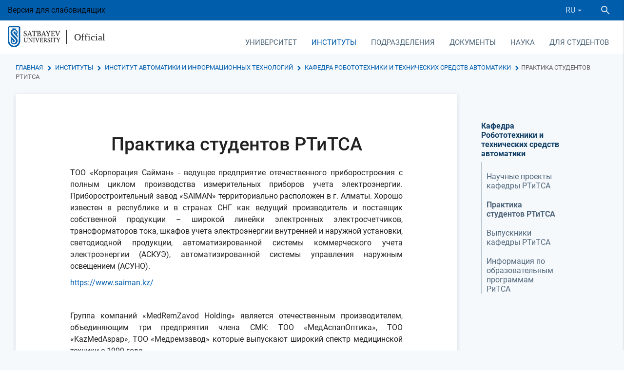

--- FILE ---
content_type: text/html; charset=UTF-8
request_url: https://official.satbayev.university/ru/industrial-engineering/reta/praktika-studentov-rtitsa
body_size: 26478
content:
<!DOCTYPE html>
<html lang="en">
<head>
    <meta charset="UTF-8">
    <!--[if IE]>
    <meta http-equiv="X-UA-Compatible" content="IE=edge,chrome=1">
    <![endif]-->
    <meta name="viewport" content="width=device-width, initial-scale=1.0">
        
    <!-- Webmasters -->
    <meta name="yandex-verification" content="de031ff12f4ea40d" />
    <meta name="google-site-verification" content="1rgKSY9CsgE1_G98bDMfqYBl1nscRCII3hTmKgB9HMI" />
    <meta name="google-site-verification" content="Udv-oXfTJipeG1dIb1Oz-MbMV2MTYVp8ztPX32yuETw" />
    <!-- Webmasters -->

    <link rel="shortcut icon" href="/favicons/favicon16.png?3" />

<link rel="apple-touch-icon" href="/favicons/favicon60.png?3">
<link rel="apple-touch-icon" sizes="76x76" href="/favicons/favicon76.png?3">
<link rel="apple-touch-icon" sizes="120x120" href="/favicons/favicon120.png?3">
<link rel="apple-touch-icon" sizes="152x152" href="/favicons/favicon152.png?3">
    <title>Практика студентов РТиТСА — Satbayev University</title>

    <meta name="description" content=" ТОО «Корпорация Сайман» - ведущее предприятие отечественного приборостроения с полным циклом производства измерительных приборов учета электроэнергии. Приборостроительный завод «SAIMAN» территориально расположен в г. Алматы. Хорошо известен в республике "/>
    <meta name="keywords" content=""/>

    
    <link rel="stylesheet" href="/build/assets/official-c098412842.css">

    <meta name="_token" content="QIGlOI4ssFmgN8KHBNubS42Tq0PTDdN8k955jWg6"/>

    
    <!-- Google Tag Manager -->
    <script>(function(w,d,s,l,i){w[l]=w[l]||[];w[l].push({'gtm.start':
            new Date().getTime(),event:'gtm.js'});var f=d.getElementsByTagName(s)[0],
            j=d.createElement(s),dl=l!='dataLayer'?'&l='+l:'';j.async=true;j.src=
            'https://www.googletagmanager.com/gtm.js?id='+i+dl;f.parentNode.insertBefore(j,f);
        })(window,document,'script','dataLayer','GTM-K79FTQV');</script>
    <!-- End Google Tag Manager -->

</head>
<body>
    <!-- Google Tag Manager (noscript) -->
    <noscript>
        <iframe src="https://www.googletagmanager.com/ns.html?id=GTM-K79FTQV"
            height="0" width="0" style="display:none;visibility:hidden"></iframe>
    </noscript>
    <!-- End Google Tag Manager (noscript) -->

    <div class="wrapper">
        <header>
            <div class="container-fluid">
                <div class="row no-mar-bottom">
                    <div class="header-top">
                                                Версия для слабовидящих
                        <div class="ml-auto d-flex" style="align-items: center">
                            <div class="right-panel mobile_lang">
                                <div class="lang">
                                    <a data-activates="language-dropdown" data-beloworigin="true" class="dropdown-button">
                <span>RU</span><i class="mdi mdi-menu-down mdi-18px"></i>
            </a>
                        
    <ul id="language-dropdown" class="dropdown-content">
                                    <li>
                                            <a href="/kk/industrial-engineering/reta/praktika-studentov-rtitsa">KZ</a>
                                    </li>
                                                <li class="active">
                    <a>RU</a>
                </li>
                                                <li>
                                            <a href="/en/industrial-engineering/reta/praktika-studentov-rtitsa">EN</a>
                                    </li>
                        </ul>
</div>
                            </div>
                            <div class="search">
                                <div class="toggle-search">
                                    <a class="btn">
                                        <i class="mdi mdi-magnify mdi-24px"></i>
                                    </a>
                                </div>
                            </div>
                        </div>
                    </div>
                    <div id="navbar" class="white d-flex">
                        <div class="logo">
                            <a class="logo_su" href="https://satbayev.university/ru">
                                <img src="/files/img/university/logo.png" alt="logo">
                                                            </a>
                            <a class="logo_osu" href="/ru/">
                                <span>Official</span>
                            </a>
                        </div>
                        <div class="ml-auto mobile_header">
                            <nav class="main-navbar">
    <div class="nav-wrapper">
        <ul class="hide-on-med-and-down navbar-links">
                            <li >
                    <a style="cursor:pointer" data-activates="6"
                       class="dropdown-button waves-effect waves-light" data-beloworigin="true"
                       data-hover="true">
                        Университет
                    </a>

                                            <ul id="6" class="dropdown-content">
                                                            <li ><a href="/ru/university/osnovnye-polozheniya">Основные положения</a></li>
                                                            <li ><a href="/ru/university/mission-strategy">Программа развития</a></li>
                                                            <li ><a href="/ru/korporativnoe-upravlenie">Корпоративное управление</a></li>
                                                            <li ><a href="/ru/university/simvolika-universiteta">Символика университета</a></li>
                                                            <li ><a href="/ru/documents/akkreditatsii">Аккредитация</a></li>
                                                            <li ><a href="/ru/documents/litsenzii-sertifikaty-gramoty">Лицензии, сертификаты, грамоты</a></li>
                                                            <li ><a href="/ru/sdg">Проектный офис по Целям устойчивого развития &ndash; поддержки и сопровождения инклюзивного образования</a></li>
                                                            <li ><a href="/ru/antikorruptsionnaya-deyatelnost">Антикоррупционная деятельность</a></li>
                                                            <li ><a href="/ru/liga-akademicheskoy-chestnosti">Лига Академической честности</a></li>
                                                            <li ><a href="/ru/konkurs-luchshiy-prepodavatel-vuza">Конкурс &quot;Лучший преподаватель вуза&quot;</a></li>
                                                            <li ><a href="/ru/vacancies">Вакансии</a></li>
                                                            <li ><a href="/ru/university/roukhani-zhangyru-">Программа &laquo;Рухани жаңғыру&raquo; &ndash; взгляд в будущее</a></li>
                                                            <li ><a href="/ru/nurly-zher-program">Программа &laquo;Нұрлы жер&raquo;</a></li>
                                                            <li ><a href="/ru/po-voprosam-sotrudnichestva">По вопросам сотрудничества</a></li>
                                                    </ul>
                                    </li>
                            <li  class="active" >
                    <a style="cursor:pointer" data-activates="40"
                       class="dropdown-button waves-effect waves-light" data-beloworigin="true"
                       data-hover="true">
                        Институты
                    </a>

                                            <ul id="40" class="dropdown-content">
                                                            <li ><a href="/ru/mining-metallurgy">Горно-металлургический институт имени О.А. Байконурова</a></li>
                                                            <li ><a href="/ru/geology-oil-gas-business">Институт геологии и нефтегазового дела им. К. Турысова</a></li>
                                                            <li ><a href="/ru/industrial-engineering">Институт энергетики и машиностроения им. А. Буркитбаева</a></li>
                                                            <li  class="active" ><a href="/ru/information-telecommunication-technologies">Институт автоматики и информационных технологий</a></li>
                                                            <li ><a href="/ru/architecture-construction">Институт архитектуры и строительства</a></li>
                                                            <li ><a href="/ru/project-management">Институт управления проектами</a></li>
                                                            <li ><a href="/ru/shkola-transportnoy-inzhenerii-i-logistiki">Школа транспортной инженерии и логистики имени М.Тынышпаева</a></li>
                                                            <li ><a href="/ru/distance-education">Институт цифровых технологий и профессионального развития</a></li>
                                                            <li ><a href="/ru/military">Институт военного дела</a></li>
                                                    </ul>
                                    </li>
                            <li >
                    <a style="cursor:pointer" data-activates="3"
                       class="dropdown-button waves-effect waves-light" data-beloworigin="true"
                       data-hover="true">
                        Подразделения
                    </a>

                                            <ul id="3" class="dropdown-content">
                                                            <li ><a href="/ru/priemnaya-komissiya">Приемная комиссия</a></li>
                                                            <li ><a href="/ru/subdivisions/ro">Office Provost</a></li>
                                                            <li ><a href="/ru/department-for-student-affairs">Департамент коммуникаций и общественного развития</a></li>
                                                            <li ><a href="/ru/sovet-molodykh-uchenykh">Совет молодых ученых</a></li>
                                                            <li ><a href="/ru/satbayev-business-school">Technical and Executive Business School</a></li>
                                                            <li ><a href="/ru/university/alumni">Ассоциация выпускников Satbayev University</a></li>
                                                            <li ><a href="/ru/meditsinskiy-tsentr">Медицинский центр</a></li>
                                                            <li ><a href="/ru/istoricheskiy-muzey">Исторический музей</a></li>
                                                            <li ><a href="/ru/psikhologicheskaya-sluzhba-satbayev-university">Психологическая служба Satbayev University</a></li>
                                                            <li ><a href="/ru/department-of-international-cooperation">Офис международного сотрудничества</a></li>
                                                            <li ><a href="/ru/otdel-sanaly-urpak">Отдел &laquo;Саналы Ұрпақ&raquo;</a></li>
                                                            <li ><a href="/ru/subdivisions/cdd">Департамент стратегического развития</a></li>
                                                            <li ><a href="/ru/subdivisions/hrd">HR-служба</a></li>
                                                            <li ><a href="/ru/tsentr-karery-satbayev-university">Центр карьеры Satbayev University</a></li>
                                                            <li ><a href="/ru/subdivisions/ro/uchebno-metodicheskiy-otdel">Отдел управления ОП и учебной методической работой</a></li>
                                                            <li ><a href="/ru/organizatsionno-kontrolnyy-otdel">Организационно-контрольный отдел</a></li>
                                                            <li ><a href="/ru/subdivisions/mpp">Управление государственных закупок </a></li>
                                                            <li ><a href="/ru/otdel-yuridicheskogo-obespecheniya">Сектор юридического обеспечения</a></li>
                                                            <li ><a href="/ru/rc">Ученый совет</a></li>
                                                            <li ><a href="/ru/subdivisions/dfa">Департамент финансов и учета</a></li>
                                                            <li ><a href="/ru/profsoyuznoy-organizatsii-rabotnikov-satbayev-university">Профсоюзная организация работников Satbayev University</a></li>
                                                            <li ><a href="/ru/izdatelstvo-polytech">Издательский центр Politech им. Т. Кенеева</a></li>
                                                            <li ><a href="/ru/subdivisions/rtms">Республиканский учебно-методический Совет - Группа управления проектами</a></li>
                                                            <li ><a href="/ru/subdivisions/hcpfs">Штаб гражданской обороны, противопожарной безопасности и охраны труда</a></li>
                                                            <li ><a href="/ru/subdivisions/coa">Центр оперативной деятельности</a></li>
                                                            <li ><a href="/ru/subdivisions/departament-servisnogo-obsluzhivaniya">Департамент сервисного обслуживания</a></li>
                                                            <li ><a href="/ru/subdivisions/dmi">Департамент строительства</a></li>
                                                            <li ><a href="/ru/otdel-razvitiya-gosudarstvennogo-yazyka">Отдел документационного обеспечения и развития государственного языка</a></li>
                                                    </ul>
                                    </li>
                            <li >
                    <a style="cursor:pointer" data-activates="2"
                       class="dropdown-button waves-effect waves-light" data-beloworigin="true"
                       data-hover="true">
                        Документы
                    </a>

                                            <ul id="2" class="dropdown-content">
                                                            <li ><a href="/ru/struktura-satbayev-university-po-godam">Структура Satbayev University по годам</a></li>
                                                            <li ><a href="/ru/documents/proekt-programmy-razvitiya/operatsionnyy-plan-satbayev-university">Операционные планы Satbayev University по годам</a></li>
                                                            <li ><a href="/ru/kalendarnye-plany-satbayev-university-po-godam">Календарные планы Satbayev University по годам</a></li>
                                                            <li ><a href="/ru/prikazy-ministerstva-obrazovaniya-i-nauki-rk">Приказы Министерства науки и высшего образования РК</a></li>
                                                            <li ><a href="/ru/documents/finansovaya-otchetnost-i-audit">Финансовая отчетность и аудит</a></li>
                                                            <li ><a href="/ru/obrazovatelnye-programmy">Образовательные программы</a></li>
                                                            <li ><a href="/ru/research/emc">Учебно-методический совет</a></li>
                                                            <li ><a href="/ru/standarty">Стандарты</a></li>
                                                            <li ><a href="/ru/tematicheskiy-plan-uchebno-metodicheskikh-izdaniy-po-godam">Тематический план учебно-методических изданий по годам</a></li>
                                                            <li ><a href="/ru/docs">Внутренние нормативные документы</a></li>
                                                            <li ><a href="/ru/karta-korruptsionnykh-riskov">Карта коррупционных рисков</a></li>
                                                            <li ><a href="/ru/proekt-obshchezhitiya-kaznitu-im-satpaeva">Проект общежития КазНИТУ им. Сатпаева</a></li>
                                                            <li ><a href="/ru/rezultaty-rassmotreniya-dokumentov-zakupa-oborudovaniya-cherez-e-lab">Результаты рассмотрения документов закупа оборудования</a></li>
                                                            <li ><a href="/ru/rabota-s-bazami-dannykh">Работа с базами данных</a></li>
                                                    </ul>
                                    </li>
                            <li >
                    <a style="cursor:pointer" data-activates="36"
                       class="dropdown-button waves-effect waves-light" data-beloworigin="true"
                       data-hover="true">
                        Наука
                    </a>

                                            <ul id="36" class="dropdown-content">
                                                            <li ><a href="/ru/departament-nauki">Департамент науки</a></li>
                                                            <li ><a href="/ru/science">Научные проекты университета</a></li>
                                                            <li ><a href="/ru/research/vestnik-satbayev-university">Научные издания</a></li>
                                                            <li ><a href="/ru/departament-nauki/materialy-dlya-uchenykh">Публикационная поддержка ученых</a></li>
                                                            <li ><a href="/ru/researchers">Научные работники холдинга Satbayev University</a></li>
                                                            <li ><a href="/ru/materialy-konferentsiy">Материалы конференций</a></li>
                                                            <li ><a href="/ru/dc">Диссертационные советы</a></li>
                                                            <li ><a href="/ru/eticheskaya-komissiya">Этическая комиссия</a></li>
                                                            <li ><a href="/ru/protection">Защиты докторских диссертаций</a></li>
                                                            <li ><a href="/ru/prikazy-o-prisuzhdenii-stepeni-doktora-filosofii-phd">Приказы о присуждении степени доктора философии (PhD)</a></li>
                                                            <li ><a href="/ru/tsentr-po-kollaboratsii-s-nedropolzovatelyami">Центр по коллаборации с недропользователями</a></li>
                                                    </ul>
                                    </li>
                            <li >
                    <a href="/ru/dlya-studentov" data-activates="418"
                       class="dropdown-button waves-effect waves-light" data-beloworigin="true"
                       data-hover="true">
                        Для студентов
                    </a>

                                            <ul id="418" class="dropdown-content">
                                                            <li ><a href="/ru/dlya-studentov/ai-sana-v-satbayev-university">AI-Sana в Satbayev University</a></li>
                                                            <li ><a href="/ru/porogovye-bally-satbayev-university">Пороговые баллы Satbayev University</a></li>
                                                            <li ><a href="/ru/dlya-studentov/tvorcheskie-ekzameny">Творческие экзамены</a></li>
                                                            <li ><a href="/ru/dlya-studentov/stoimost-obucheniya">Стоимость обучения</a></li>
                                                            <li ><a href="/ru/dlya-studentov/akademicheskie-kalendari-2025-2026">Академические календари 2025-2026</a></li>
                                                            <li ><a href="/ru/otrabotka-gosudarstvennykh-obrazovatelnykh-grantov">Отработка государственных образовательных грантов</a></li>
                                                            <li ><a href="/ru/dlya-studentov/granty-fonda-kazakstan-khalkyna">Гранты фонда &laquo;Казакстан халкына&raquo;</a></li>
                                                            <li ><a href="/ru/dlya-studentov/spisok-profilnykh-obrazovatelnykh-programm-magistratury">Список профильных образовательных программ магистратуры</a></li>
                                                            <li ><a href="/ru/department-for-student-affairs/skidki-na-obuchenie">Гранты Университета и скидки на обучение</a></li>
                                                            <li ><a href="/ru/dlya-studentov/akademicheskie-kalendari-2023-2024/v-pomoshch-pri-trudoustroystve-kak-pisat-rezyume">В помощь при трудоустройстве: как писать резюме</a></li>
                                                            <li ><a href="/ru/dlya-studentov/shablony-dogovorov">Шаблоны договоров на оказание образовательных услуг</a></li>
                                                    </ul>
                                    </li>
                    </ul>
    </div>
</nav>                                                        <a data-activates="main-menu" class="button-collapse blue-text hide-on-large-only waves-effect"><i class="mdi mdi-menu"></i></a>

<div class="left-sidebar">
    <ul  id="main-menu" class="side-nav" >


    <li class="bb">
        <div class="d-table">
            <a  class="_title ">
                <span class="menu-title">Университет</span>
            </a>

                            <a class="_trans waves-effect  activate_inner_mobile_menu   text-uppercase ">
                    <span class="badge">14</span>
                                    </a>
            
                            <ul  class="inner_mobile_menu" >

    <li>
        <div class="backspace waves-effect">
            <i class="mdi mdi-arrow-left mdi-24px"></i>
            <a>
                Университет
            </a>
        </div>
    </li>

    <li class="bb">
        <div class="d-table">
            <a  href="/ru/university/osnovnye-polozheniya"  class="_title  waves-effect ">
                <span class="menu-title">Основные положения</span>
            </a>

            
                    </div>
    </li>
    <li class="bb">
        <div class="d-table">
            <a  href="/ru/university/mission-strategy"  class="_title  waves-effect ">
                <span class="menu-title">Программа развития</span>
            </a>

            
                    </div>
    </li>
    <li class="bb">
        <div class="d-table">
            <a  href="/ru/korporativnoe-upravlenie"  class="_title  waves-effect ">
                <span class="menu-title">Корпоративное управление</span>
            </a>

                            <a class="_trans waves-effect  activate_inner_mobile_menu  ">
                    <span class="badge">5</span>
                                    </a>
            
                            <ul  class="inner_mobile_menu" >

    <li>
        <div class="backspace waves-effect">
            <i class="mdi mdi-arrow-left mdi-24px"></i>
            <a>
                Корпоративное управление
            </a>
        </div>
    </li>

    <li class="bb">
        <div class="d-table">
            <a  href="/ru/korporativnoe-upravlenie/sovet"  class="_title  waves-effect ">
                <span class="menu-title">Совет директоров</span>
            </a>

            
                    </div>
    </li>
    <li class="bb">
        <div class="d-table">
            <a  href="/ru/korporativnoe-upravlenie/korporativnye-dokumenty"  class="_title  waves-effect ">
                <span class="menu-title">Корпоративные документы</span>
            </a>

            
                    </div>
    </li>
    <li class="bb">
        <div class="d-table">
            <a  href="/ru/korporativnoe-upravlenie/otchety-o-deyatelnosti-soveta-direktorov-po-godam"  class="_title  waves-effect ">
                <span class="menu-title">Отчеты о деятельности совета директоров по годам</span>
            </a>

            
                    </div>
    </li>
    <li class="bb">
        <div class="d-table">
            <a  href="/ru/korporativnoe-upravlenie/plany-raboty-soveta-direktorov-po-godam"  class="_title  waves-effect ">
                <span class="menu-title">Планы работы совета директоров по годам</span>
            </a>

            
                    </div>
    </li>
    <li class="bb">
        <div class="d-table">
            <a  href="/ru/korporativnoe-upravlenie/korporativnye-sobytiya"  class="_title  waves-effect ">
                <span class="menu-title">Корпоративные события</span>
            </a>

            
                    </div>
    </li>

</ul>





































                    </div>
    </li>
    <li class="bb">
        <div class="d-table">
            <a  href="/ru/university/simvolika-universiteta"  class="_title  waves-effect ">
                <span class="menu-title">Символика университета</span>
            </a>

            
                    </div>
    </li>
    <li class="bb">
        <div class="d-table">
            <a  href="/ru/documents/akkreditatsii"  class="_title  waves-effect ">
                <span class="menu-title">Аккредитация</span>
            </a>

            
                    </div>
    </li>
    <li class="bb">
        <div class="d-table">
            <a  href="/ru/documents/litsenzii-sertifikaty-gramoty"  class="_title  waves-effect ">
                <span class="menu-title">Лицензии, сертификаты, грамоты</span>
            </a>

            
                    </div>
    </li>
    <li class="bb">
        <div class="d-table">
            <a  href="/ru/sdg"  class="_title  waves-effect ">
                <span class="menu-title">Проектный офис по Целям устойчивого развития – поддержки и сопровождения инклюзивного образования</span>
            </a>

                            <a class="_trans waves-effect  activate_inner_mobile_menu  ">
                    <span class="badge">4</span>
                                    </a>
            
                            <ul  class="inner_mobile_menu" >

    <li>
        <div class="backspace waves-effect">
            <i class="mdi mdi-arrow-left mdi-24px"></i>
            <a>
                Проектный офис по Целям устойчивого развития – поддержки и сопровождения инклюзивного образования
            </a>
        </div>
    </li>

    <li class="bb">
        <div class="d-table">
            <a  href="/ru/sdg/tsentr-po-tselyam-ustoychivogo-razvitiya"  class="_title  waves-effect ">
                <span class="menu-title">Центр по целям устойчивого развития</span>
            </a>

            
                    </div>
    </li>
    <li class="bb">
        <div class="d-table">
            <a  href="/ru/inklyuzivnoge-obrazovaniye"  class="_title  waves-effect ">
                <span class="menu-title">Центр поддержки и сопровождения инклюзивного образования</span>
            </a>

                            <a class="_trans waves-effect  activate_inner_mobile_menu  ">
                    <span class="badge">2</span>
                                    </a>
            
                            <ul  class="inner_mobile_menu" >

    <li>
        <div class="backspace waves-effect">
            <i class="mdi mdi-arrow-left mdi-24px"></i>
            <a>
                Центр поддержки и сопровождения инклюзивного образования
            </a>
        </div>
    </li>

    <li class="bb">
        <div class="d-table">
            <a  href="/ru/department-for-student-affairs/soprovozhdenie-studentov-s-ogranichennymi-vozmozhnostyami"  class="_title  waves-effect ">
                <span class="menu-title">Сопровождение студентов с ограниченными возможностями</span>
            </a>

            
                    </div>
    </li>
    <li class="bb">
        <div class="d-table">
            <a  href="/ru/tsentr-podderzhki-i-soprovozhdeniya-inklyuzivnogo-obrazovaniya/dostupnost-dlya-lyudey-s-ogranichennymi-vozmozhnostyami"  class="_title  waves-effect ">
                <span class="menu-title">Доступность для людей с ограниченными возможностями</span>
            </a>

            
                    </div>
    </li>

</ul>





































                    </div>
    </li>
    <li class="bb">
        <div class="d-table">
            <a  href="/ru/sdg/tsentr-analiza-reytingovykh-i-naukometricheskikh-dannykh"  class="_title  waves-effect ">
                <span class="menu-title">Центр анализа рейтинговых и наукометрических данных</span>
            </a>

            
                    </div>
    </li>
    <li class="bb">
        <div class="d-table">
            <a  href="/ru/sdg/docs"  class="_title  waves-effect ">
                <span class="menu-title">Документы по устойчивому развитию</span>
            </a>

                            <a class="_trans waves-effect  activate_inner_mobile_menu  ">
                    <span class="badge">3</span>
                                    </a>
            
                            <ul  class="inner_mobile_menu" >

    <li>
        <div class="backspace waves-effect">
            <i class="mdi mdi-arrow-left mdi-24px"></i>
            <a>
                Документы по устойчивому развитию
            </a>
        </div>
    </li>

    <li class="bb">
        <div class="d-table">
            <a  href="/ru/tsentr-podderzhki-i-soprovozhdeniya-inklyuzivnogo-obrazovaniya/otchety-tsentra-podderzhki-i-soprovozhdeniya-inklyuzivnogo-obrazovaniya"  class="_title  waves-effect ">
                <span class="menu-title">Отчеты Центра поддержки и сопровождения инклюзивного образования</span>
            </a>

            
                    </div>
    </li>
    <li class="bb">
        <div class="d-table">
            <a  href="/ru/sdg/otchety"  class="_title  waves-effect ">
                <span class="menu-title">Отчеты</span>
            </a>

            
                    </div>
    </li>
    <li class="bb">
        <div class="d-table">
            <a  href="/ru/sdg/politika-i-polozheniya"  class="_title  waves-effect ">
                <span class="menu-title">Политика и положения</span>
            </a>

            
                    </div>
    </li>

</ul>





































                    </div>
    </li>

</ul>





































                    </div>
    </li>
    <li class="bb">
        <div class="d-table">
            <a  href="/ru/antikorruptsionnaya-deyatelnost"  class="_title  waves-effect ">
                <span class="menu-title">Антикоррупционная деятельность</span>
            </a>

            
                    </div>
    </li>
    <li class="bb">
        <div class="d-table">
            <a  href="/ru/liga-akademicheskoy-chestnosti"  class="_title  waves-effect ">
                <span class="menu-title">Лига Академической честности</span>
            </a>

            
                    </div>
    </li>
    <li class="bb">
        <div class="d-table">
            <a  href="/ru/konkurs-luchshiy-prepodavatel-vuza"  class="_title  waves-effect ">
                <span class="menu-title">Конкурс "Лучший преподаватель вуза"</span>
            </a>

            
                    </div>
    </li>
    <li class="bb">
        <div class="d-table">
            <a  href="/ru/vacancies"  class="_title  waves-effect ">
                <span class="menu-title">Вакансии</span>
            </a>

            
                    </div>
    </li>
    <li class="bb">
        <div class="d-table">
            <a  href="/ru/university/roukhani-zhangyru-"  class="_title  waves-effect ">
                <span class="menu-title">Программа «Рухани жаңғыру» – взгляд в будущее</span>
            </a>

            
                    </div>
    </li>
    <li class="bb">
        <div class="d-table">
            <a  href="/ru/nurly-zher-program"  class="_title  waves-effect ">
                <span class="menu-title">Программа «Нұрлы жер»</span>
            </a>

            
                    </div>
    </li>
    <li class="bb">
        <div class="d-table">
            <a  href="/ru/po-voprosam-sotrudnichestva"  class="_title  waves-effect ">
                <span class="menu-title">По вопросам сотрудничества</span>
            </a>

            
                    </div>
    </li>

</ul>





































                    </div>
    </li>
    <li class="bb">
        <div class="d-table">
            <a  class="_title ">
                <span class="menu-title">Институты</span>
            </a>

                            <a class="_trans waves-effect  activate_inner_mobile_menu   text-uppercase ">
                    <span class="badge">11</span>
                                    </a>
            
                            <ul  class="inner_mobile_menu" >

    <li>
        <div class="backspace waves-effect">
            <i class="mdi mdi-arrow-left mdi-24px"></i>
            <a>
                Институты
            </a>
        </div>
    </li>

    <li class="bb">
        <div class="d-table">
            <a  href="/ru/mining-metallurgy"  class="_title  waves-effect ">
                <span class="menu-title">Горно-металлургический институт имени О.А. Байконурова</span>
            </a>

                            <a class="_trans waves-effect  activate_inner_mobile_menu  ">
                    <span class="badge">8</span>
                                    </a>
            
                            <ul  class="inner_mobile_menu" >

    <li>
        <div class="backspace waves-effect">
            <i class="mdi mdi-arrow-left mdi-24px"></i>
            <a>
                Горно-металлургический институт имени О.А. Байконурова
            </a>
        </div>
    </li>

    <li class="bb">
        <div class="d-table">
            <a  href="/ru/geology-oil-gas-business/mining"  class="_title  waves-effect ">
                <span class="menu-title">Кафедра Горного дела</span>
            </a>

                            <a class="_trans waves-effect  activate_inner_mobile_menu  ">
                    <span class="badge">3</span>
                                    </a>
            
                            <ul  class="inner_mobile_menu" >

    <li>
        <div class="backspace waves-effect">
            <i class="mdi mdi-arrow-left mdi-24px"></i>
            <a>
                Кафедра Горного дела
            </a>
        </div>
    </li>

    <li class="bb">
        <div class="d-table">
            <a  href="/ru/geology-oil-gas-business/mining/nauchnye-proekty-kafedry-gd"  class="_title  waves-effect ">
                <span class="menu-title">Научные проекты кафедры Горное дело</span>
            </a>

            
                    </div>
    </li>
    <li class="bb">
        <div class="d-table">
            <a  href="/ru/geology-oil-gas-business/mining/vypuskniki-kafedry-gd"  class="_title  waves-effect ">
                <span class="menu-title">Выпускники кафедры Горное дело</span>
            </a>

            
                    </div>
    </li>
    <li class="bb">
        <div class="d-table">
            <a  href="/ru/geology-oil-gas-business/mining/obrazovatelnye-programmy-gd"  class="_title  waves-effect ">
                <span class="menu-title">Информация по образовательным программам ГД</span>
            </a>

            
                    </div>
    </li>

</ul>





































                    </div>
    </li>
    <li class="bb">
        <div class="d-table">
            <a  href="/ru/geology-oil-gas-business/msg"  class="_title  waves-effect ">
                <span class="menu-title">Кафедра Маркшейдерского дела и геодезии </span>
            </a>

                            <a class="_trans waves-effect  activate_inner_mobile_menu  ">
                    <span class="badge">5</span>
                                    </a>
            
                            <ul  class="inner_mobile_menu" >

    <li>
        <div class="backspace waves-effect">
            <i class="mdi mdi-arrow-left mdi-24px"></i>
            <a>
                Кафедра Маркшейдерского дела и геодезии 
            </a>
        </div>
    </li>

    <li class="bb">
        <div class="d-table">
            <a  href="/ru/geology-oil-gas-business/msg/nauchnye-proekty-mdig"  class="_title  waves-effect ">
                <span class="menu-title">Научные проекты МДиГ</span>
            </a>

            
                    </div>
    </li>
    <li class="bb">
        <div class="d-table">
            <a  href="/ru/geology-oil-gas-business/msg/praktika-studentov-mdig"  class="_title  waves-effect ">
                <span class="menu-title">Практика студентов МДиГ</span>
            </a>

            
                    </div>
    </li>
    <li class="bb">
        <div class="d-table">
            <a  href="/ru/geology-oil-gas-business/msg/vypuskniki-mdig"  class="_title  waves-effect ">
                <span class="menu-title">Выпускники МДиГ</span>
            </a>

            
                    </div>
    </li>
    <li class="bb">
        <div class="d-table">
            <a  href="/ru/geology-oil-gas-business/msg/obrazovatelnye-programmy-mdig"  class="_title  waves-effect ">
                <span class="menu-title">Информация по образовательным программам МДиГ</span>
            </a>

            
                    </div>
    </li>
    <li class="bb">
        <div class="d-table">
            <a  href="/ru/geology-oil-gas-business/msg/dokumenty-mig"  class="_title  waves-effect ">
                <span class="menu-title">Документы кафедры МДиГ </span>
            </a>

            
                    </div>
    </li>

</ul>





































                    </div>
    </li>
    <li class="bb">
        <div class="d-table">
            <a  href="/ru/mining-metallurgy/mmp"  class="_title  waves-effect ">
                <span class="menu-title">Кафедра Металлургии и обогащения полезных ископаемых</span>
            </a>

                            <a class="_trans waves-effect  activate_inner_mobile_menu  ">
                    <span class="badge">4</span>
                                    </a>
            
                            <ul  class="inner_mobile_menu" >

    <li>
        <div class="backspace waves-effect">
            <i class="mdi mdi-arrow-left mdi-24px"></i>
            <a>
                Кафедра Металлургии и обогащения полезных ископаемых
            </a>
        </div>
    </li>

    <li class="bb">
        <div class="d-table">
            <a  href="/ru/mining-metallurgy/mmp/vypuskniki-miopi"  class="_title  waves-effect ">
                <span class="menu-title">Выпускники МиОПИ</span>
            </a>

            
                    </div>
    </li>
    <li class="bb">
        <div class="d-table">
            <a  href="/ru/mining-metallurgy/mmp/nauchnye-proekty-miopi"  class="_title  waves-effect ">
                <span class="menu-title">Научные проекты МиОПИ</span>
            </a>

            
                    </div>
    </li>
    <li class="bb">
        <div class="d-table">
            <a  href="/ru/mining-metallurgy/mmp/praktika-studentov-miopi"  class="_title  waves-effect ">
                <span class="menu-title">Практика студентов МиОПИ</span>
            </a>

            
                    </div>
    </li>
    <li class="bb">
        <div class="d-table">
            <a  href="/ru/mining-metallurgy/mmp/obrazovatelnye-programmy-miop"  class="_title  waves-effect ">
                <span class="menu-title">Информация по образовательным программам МиОПИ</span>
            </a>

            
                    </div>
    </li>

</ul>





































                    </div>
    </li>
    <li class="bb">
        <div class="d-table">
            <a  href="/ru/mining-metallurgy/kafedra-inzhenernoy-fiziki"  class="_title  waves-effect ">
                <span class="menu-title">Кафедра Материаловедение, нанотехнологии и инженерная физика</span>
            </a>

                            <a class="_trans waves-effect  activate_inner_mobile_menu  ">
                    <span class="badge">3</span>
                                    </a>
            
                            <ul  class="inner_mobile_menu" >

    <li>
        <div class="backspace waves-effect">
            <i class="mdi mdi-arrow-left mdi-24px"></i>
            <a>
                Кафедра Материаловедение, нанотехнологии и инженерная физика
            </a>
        </div>
    </li>

    <li class="bb">
        <div class="d-table">
            <a  href="/ru/mining-metallurgy/kafedra-inzhenernoy-fiziki/vypuskniki-mniif"  class="_title  waves-effect ">
                <span class="menu-title">Выпускники МНиИФ</span>
            </a>

            
                    </div>
    </li>
    <li class="bb">
        <div class="d-table">
            <a  href="/ru/mining-metallurgy/kafedra-inzhenernoy-fiziki/nauchnye-proekty-kafedry-mniif"  class="_title  waves-effect ">
                <span class="menu-title">Научные проекты кафедры МНиИФ</span>
            </a>

            
                    </div>
    </li>
    <li class="bb">
        <div class="d-table">
            <a  href="/ru/mining-metallurgy/kafedra-inzhenernoy-fiziki/obrazovatelnye-programmy-mniif"  class="_title  waves-effect ">
                <span class="menu-title">Информация по образовательным программам МНиИФ</span>
            </a>

            
                    </div>
    </li>

</ul>





































                    </div>
    </li>
    <li class="bb">
        <div class="d-table">
            <a  href="/ru/chemical-biological-technologies/kafedra-khimicheskikh-protsessov-i-promyshlennoy-ekologii"  class="_title  waves-effect ">
                <span class="menu-title">Кафедра Химических процессов и промышленной экологии</span>
            </a>

                            <a class="_trans waves-effect  activate_inner_mobile_menu  ">
                    <span class="badge">3</span>
                                    </a>
            
                            <ul  class="inner_mobile_menu" >

    <li>
        <div class="backspace waves-effect">
            <i class="mdi mdi-arrow-left mdi-24px"></i>
            <a>
                Кафедра Химических процессов и промышленной экологии
            </a>
        </div>
    </li>

    <li class="bb">
        <div class="d-table">
            <a  href="/ru/chemical-biological-technologies/kafedra-khimicheskikh-protsessov-i-promyshlennoy-ekologii/vypuskniki-kafedry-khpipe"  class="_title  waves-effect ">
                <span class="menu-title">Выпускники кафедры ХПиПЭ</span>
            </a>

            
                    </div>
    </li>
    <li class="bb">
        <div class="d-table">
            <a  href="/ru/chemical-biological-technologies/kafedra-khimicheskikh-protsessov-i-promyshlennoy-ekologii/praktika-studentov-khpipe"  class="_title  waves-effect ">
                <span class="menu-title">Практика студентов ХПиПЭ</span>
            </a>

            
                    </div>
    </li>
    <li class="bb">
        <div class="d-table">
            <a  href="/ru/chemical-biological-technologies/kafedra-khimicheskikh-protsessov-i-promyshlennoy-ekologii/obrazovatelnye-programmy-khpipe"  class="_title  waves-effect ">
                <span class="menu-title">Информация по образовательным программам ХПиПЭ</span>
            </a>

            
                    </div>
    </li>

</ul>





































                    </div>
    </li>
    <li class="bb">
        <div class="d-table">
            <a  href="/ru/mining-metallurgy/innovatsionnyy-tsentr-geomatiki"  class="_title  waves-effect ">
                <span class="menu-title">Инновационный центр Геоматики</span>
            </a>

            
                    </div>
    </li>
    <li class="bb">
        <div class="d-table">
            <a  href="/ru/mining-metallurgy/rukovodstvo-gorno-metallurgicheskogo-instituta"  class="_title  waves-effect ">
                <span class="menu-title">Руководство Горно-металлургического института</span>
            </a>

            
                    </div>
    </li>
    <li class="bb">
        <div class="d-table">
            <a  href="/ru/mining-metallurgy/diplomnye-proekty-gorno-metallurgicheskogo-instituta"  class="_title  waves-effect ">
                <span class="menu-title">Дипломные проекты Горно-металлургического института</span>
            </a>

                            <a class="_trans waves-effect  activate_inner_mobile_menu  ">
                    <span class="badge">7</span>
                                    </a>
            
                            <ul  class="inner_mobile_menu" >

    <li>
        <div class="backspace waves-effect">
            <i class="mdi mdi-arrow-left mdi-24px"></i>
            <a>
                Дипломные проекты Горно-металлургического института
            </a>
        </div>
    </li>

    <li class="bb">
        <div class="d-table">
            <a  href="/ru/mining-metallurgy/diplomnye-proekty-gorno-metallurgicheskogo-instituta/diplomye-proekty-gmi-2025"  class="_title  waves-effect ">
                <span class="menu-title">Дипломые проекты ГМИ 2025</span>
            </a>

                            <a class="_trans waves-effect  activate_inner_mobile_menu  ">
                    <span class="badge">6</span>
                                    </a>
            
                            <ul  class="inner_mobile_menu" >

    <li>
        <div class="backspace waves-effect">
            <i class="mdi mdi-arrow-left mdi-24px"></i>
            <a>
                Дипломые проекты ГМИ 2025
            </a>
        </div>
    </li>

    <li class="bb">
        <div class="d-table">
            <a  href="/ru/mining-metallurgy/diplomnye-proekty-gorno-metallurgicheskogo-instituta/diplomye-proekty-gmi-2025/diplomnye-proekty-khpipe"  class="_title  waves-effect ">
                <span class="menu-title">Дипломные проекты ХПиПЭ</span>
            </a>

            
                    </div>
    </li>
    <li class="bb">
        <div class="d-table">
            <a  href="/ru/mining-metallurgy/diplomnye-proekty-gorno-metallurgicheskogo-instituta/diplomye-proekty-gmi-2025/diplomnye-proekty-mtitsm"  class="_title  waves-effect ">
                <span class="menu-title">Дипломные проекты МТиТСМ</span>
            </a>

            
                    </div>
    </li>
    <li class="bb">
        <div class="d-table">
            <a  href="/ru/mining-metallurgy/diplomnye-proekty-gorno-metallurgicheskogo-instituta/diplomye-proekty-gmi-2025/diplomnye-proekty-mniif"  class="_title  waves-effect ">
                <span class="menu-title">Дипломные проекты МНиИФ</span>
            </a>

            
                    </div>
    </li>
    <li class="bb">
        <div class="d-table">
            <a  href="/ru/mining-metallurgy/diplomnye-proekty-gorno-metallurgicheskogo-instituta/diplomye-proekty-gmi-2025/diplomnye-proekty-miopi"  class="_title  waves-effect ">
                <span class="menu-title">Дипломные проекты МиОПИ</span>
            </a>

            
                    </div>
    </li>
    <li class="bb">
        <div class="d-table">
            <a  href="/ru/mining-metallurgy/diplomnye-proekty-gorno-metallurgicheskogo-instituta/diplomye-proekty-gmi-2025/diplomnye-proekty-mdig"  class="_title  waves-effect ">
                <span class="menu-title">Дипломные проекты МДиГ</span>
            </a>

            
                    </div>
    </li>
    <li class="bb">
        <div class="d-table">
            <a  href="/ru/mining-metallurgy/diplomnye-proekty-gorno-metallurgicheskogo-instituta/diplomye-proekty-gmi-2025/diplomnye-proekty-gd"  class="_title  waves-effect ">
                <span class="menu-title">Дипломные проекты ГД</span>
            </a>

            
                    </div>
    </li>

</ul>





































                    </div>
    </li>
    <li class="bb">
        <div class="d-table">
            <a  href="/ru/mining-metallurgy/diplomnye-proekty-gmi-2024"  class="_title  waves-effect ">
                <span class="menu-title">Дипломные проекты ГМИ 2024</span>
            </a>

                            <a class="_trans waves-effect  activate_inner_mobile_menu  ">
                    <span class="badge">6</span>
                                    </a>
            
                            <ul  class="inner_mobile_menu" >

    <li>
        <div class="backspace waves-effect">
            <i class="mdi mdi-arrow-left mdi-24px"></i>
            <a>
                Дипломные проекты ГМИ 2024
            </a>
        </div>
    </li>

    <li class="bb">
        <div class="d-table">
            <a  href="/ru/mining-metallurgy/diplomnye-proekty-gmi-2024/diplomnye-proekty-khpipe"  class="_title  waves-effect ">
                <span class="menu-title">Дипломные проекты ХПиПЭ</span>
            </a>

            
                    </div>
    </li>
    <li class="bb">
        <div class="d-table">
            <a  href="/ru/mining-metallurgy/diplomnye-proekty-gmi-2024/diplomnye-proekty-mptitsm"  class="_title  waves-effect ">
                <span class="menu-title">Дипломные проекты МПТиТСМ</span>
            </a>

            
                    </div>
    </li>
    <li class="bb">
        <div class="d-table">
            <a  href="/ru/mining-metallurgy/diplomnye-proekty-gmi-2024/diplomnye-proekty-mniif"  class="_title  waves-effect ">
                <span class="menu-title">Дипломные проекты МНиИФ</span>
            </a>

            
                    </div>
    </li>
    <li class="bb">
        <div class="d-table">
            <a  href="/ru/mining-metallurgy/diplomnye-proekty-gmi-2024/diplomnye-proekty-miopi"  class="_title  waves-effect ">
                <span class="menu-title">Дипломные проекты МиОПИ</span>
            </a>

            
                    </div>
    </li>
    <li class="bb">
        <div class="d-table">
            <a  href="/ru/mining-metallurgy/diplomnye-proekty-gmi-2024/dipomnye-proekty-mdig"  class="_title  waves-effect ">
                <span class="menu-title">Дипомные проекты МДиГ</span>
            </a>

            
                    </div>
    </li>
    <li class="bb">
        <div class="d-table">
            <a  href="/ru/mining-metallurgy/diplomnye-proekty-gmi-2024/diplomnye-proekty-gd"  class="_title  waves-effect ">
                <span class="menu-title">Дипломные проекты ГД</span>
            </a>

            
                    </div>
    </li>

</ul>





































                    </div>
    </li>
    <li class="bb">
        <div class="d-table">
            <a  href="/ru/mining-metallurgy/diplomnye-proekty-gmi-2023"  class="_title  waves-effect ">
                <span class="menu-title">Дипломные проекты ГМИ 2023</span>
            </a>

                            <a class="_trans waves-effect  activate_inner_mobile_menu  ">
                    <span class="badge">6</span>
                                    </a>
            
                            <ul  class="inner_mobile_menu" >

    <li>
        <div class="backspace waves-effect">
            <i class="mdi mdi-arrow-left mdi-24px"></i>
            <a>
                Дипломные проекты ГМИ 2023
            </a>
        </div>
    </li>

    <li class="bb">
        <div class="d-table">
            <a  href="/ru/mining-metallurgy/diplomnye-proekty-gmi-2023/diplomnye-proekty-khpipe-2023"  class="_title  waves-effect ">
                <span class="menu-title">Дипломные проекты ХПиПЭ 2023</span>
            </a>

            
                    </div>
    </li>
    <li class="bb">
        <div class="d-table">
            <a  href="/ru/mining-metallurgy/diplomnye-proekty-gmi-2023/diplomnye-proekty-mptitsm-2023"  class="_title  waves-effect ">
                <span class="menu-title">Дипломные проекты МПТиТСМ 2023</span>
            </a>

            
                    </div>
    </li>
    <li class="bb">
        <div class="d-table">
            <a  href="/ru/mining-metallurgy/diplomnye-proekty-gmi-2023/diplomnye-proekty-mniif-2023"  class="_title  waves-effect ">
                <span class="menu-title">Дипломные проекты МНиИФ 2023</span>
            </a>

            
                    </div>
    </li>
    <li class="bb">
        <div class="d-table">
            <a  href="/ru/mining-metallurgy/diplomnye-proekty-gmi-2023/diplomnye-proekty-miopi-2023"  class="_title  waves-effect ">
                <span class="menu-title">Дипломные проекты МиОПИ 2023</span>
            </a>

            
                    </div>
    </li>
    <li class="bb">
        <div class="d-table">
            <a  href="/ru/mining-metallurgy/diplomnye-proekty-gmi-2023/diplomnye-proekty-mdig-2023"  class="_title  waves-effect ">
                <span class="menu-title">Дипломные проекты МДиГ 2023</span>
            </a>

            
                    </div>
    </li>
    <li class="bb">
        <div class="d-table">
            <a  href="/ru/mining-metallurgy/diplomnye-proekty-gmi-2023/diplomnye-proekty-gd-2023"  class="_title  waves-effect ">
                <span class="menu-title">Дипломные проекты ГД 2023</span>
            </a>

            
                    </div>
    </li>

</ul>





































                    </div>
    </li>
    <li class="bb">
        <div class="d-table">
            <a  href="/ru/mining-metallurgy/diplomnye-proekty-imipi-2022"  class="_title  waves-effect ">
                <span class="menu-title">Дипломные проекты ГМИ 2022</span>
            </a>

                            <a class="_trans waves-effect  activate_inner_mobile_menu  ">
                    <span class="badge">5</span>
                                    </a>
            
                            <ul  class="inner_mobile_menu" >

    <li>
        <div class="backspace waves-effect">
            <i class="mdi mdi-arrow-left mdi-24px"></i>
            <a>
                Дипломные проекты ГМИ 2022
            </a>
        </div>
    </li>

    <li class="bb">
        <div class="d-table">
            <a  href="/ru/mining-metallurgy/diplomnye-proekty-imipi-2022/diplomnye-proekty-miopi"  class="_title  waves-effect ">
                <span class="menu-title">Дипломные проекты МиОПИ 2022</span>
            </a>

            
                    </div>
    </li>
    <li class="bb">
        <div class="d-table">
            <a  href="/ru/mining-metallurgy/diplomnye-proekty-imipi-2022/diplomnye-proekty-mniif"  class="_title  waves-effect ">
                <span class="menu-title">Дипломные проекты МНиИФ 2022</span>
            </a>

            
                    </div>
    </li>
    <li class="bb">
        <div class="d-table">
            <a  href="/ru/mining-metallurgy/diplomnye-proekty-imipi-2022/diplomnye-proekty-mptitsm"  class="_title  waves-effect ">
                <span class="menu-title">Дипломные проекты МПТиТСМ 2022</span>
            </a>

            
                    </div>
    </li>
    <li class="bb">
        <div class="d-table">
            <a  href="/ru/mining-metallurgy/diplomnye-proekty-imipi-2022/diplomnye-proekty-mdig"  class="_title  waves-effect ">
                <span class="menu-title">Дипломные проекты МДиГ 2022</span>
            </a>

            
                    </div>
    </li>
    <li class="bb">
        <div class="d-table">
            <a  href="/ru/mining-metallurgy/diplomnye-proekty-imipi-2021/diplomnye-proekty-gd"  class="_title  waves-effect ">
                <span class="menu-title">Дипломные проекты ГД 2022</span>
            </a>

            
                    </div>
    </li>

</ul>





































                    </div>
    </li>
    <li class="bb">
        <div class="d-table">
            <a  href="/ru/mining-metallurgy/diplomnye-proekty-imipi-2021"  class="_title  waves-effect ">
                <span class="menu-title">Дипломные проекты ИМиПИ 2021</span>
            </a>

                            <a class="_trans waves-effect  activate_inner_mobile_menu  ">
                    <span class="badge">4</span>
                                    </a>
            
                            <ul  class="inner_mobile_menu" >

    <li>
        <div class="backspace waves-effect">
            <i class="mdi mdi-arrow-left mdi-24px"></i>
            <a>
                Дипломные проекты ИМиПИ 2021
            </a>
        </div>
    </li>

    <li class="bb">
        <div class="d-table">
            <a  href="/ru/mining-metallurgy/diplomnye-proekty-imipi-2021/diplomnye-proekty-if"  class="_title  waves-effect ">
                <span class="menu-title">Дипломные проекты ИФ</span>
            </a>

            
                    </div>
    </li>
    <li class="bb">
        <div class="d-table">
            <a  href="/ru/mining-metallurgy/diplomnye-proekty-imipi-2021/diplomnye-proekty-tmtil"  class="_title  waves-effect ">
                <span class="menu-title">Дипломные проекты ТМТиЛ</span>
            </a>

            
                    </div>
    </li>
    <li class="bb">
        <div class="d-table">
            <a  href="/ru/mining-metallurgy/diplomnye-proekty-imipi-2021/diplomnye-proekty-miopi"  class="_title  waves-effect ">
                <span class="menu-title">Дипломные проекты МиОПИ</span>
            </a>

            
                    </div>
    </li>
    <li class="bb">
        <div class="d-table">
            <a  href="/ru/mining-metallurgy/diplomnye-proekty-imipi-2021/diplomnye-proekty-mptitsm"  class="_title  waves-effect ">
                <span class="menu-title">Дипломные проекты МПТиТСМ</span>
            </a>

            
                    </div>
    </li>

</ul>





































                    </div>
    </li>
    <li class="bb">
        <div class="d-table">
            <a  href="/ru/diplomnye-proekty-gmi-2020"  class="_title  waves-effect ">
                <span class="menu-title">Дипломные проекты ИМиПИ 2020</span>
            </a>

                            <a class="_trans waves-effect  activate_inner_mobile_menu  ">
                    <span class="badge">5</span>
                                    </a>
            
                            <ul  class="inner_mobile_menu" >

    <li>
        <div class="backspace waves-effect">
            <i class="mdi mdi-arrow-left mdi-24px"></i>
            <a>
                Дипломные проекты ИМиПИ 2020
            </a>
        </div>
    </li>

    <li class="bb">
        <div class="d-table">
            <a  href="/ru/diplomnye-proekty-gmi-2020/diplomnye-proekty-mpitsm"  class="_title  waves-effect ">
                <span class="menu-title">Дипломные проекты МПТиТСМ</span>
            </a>

            
                    </div>
    </li>
    <li class="bb">
        <div class="d-table">
            <a  href="/ru/diplomnye-proekty-gmi-2020/diplomnye-proekty-miopi"  class="_title  waves-effect ">
                <span class="menu-title">Дипломные проекты МиОПИ</span>
            </a>

            
                    </div>
    </li>
    <li class="bb">
        <div class="d-table">
            <a  href="/ru/diplomnye-proekty-ipi-2020/diplomnye-proekty-tt"  class="_title  waves-effect ">
                <span class="menu-title">Дипломные проекты ТТ</span>
            </a>

            
                    </div>
    </li>
    <li class="bb">
        <div class="d-table">
            <a  href="/ru/diplomnye-proekty-ipi-2020/diplomnye-proekty-if"  class="_title  waves-effect ">
                <span class="menu-title">Дипломные проекты ИФ</span>
            </a>

            
                    </div>
    </li>
    <li class="bb">
        <div class="d-table">
            <a  href="/ru/diplomnye-proekty-gmi-2020/diplomnye-proekty-tmio"  class="_title  waves-effect ">
                <span class="menu-title">Дипломные проекты ТМиО</span>
            </a>

            
                    </div>
    </li>

</ul>





































                    </div>
    </li>
    <li class="bb">
        <div class="d-table">
            <a  href="/ru/diplomnye-proekty-gmi-2019"  class="_title  waves-effect ">
                <span class="menu-title">Дипломные проекты ИМиПИ 2019</span>
            </a>

                            <a class="_trans waves-effect  activate_inner_mobile_menu  ">
                    <span class="badge">5</span>
                                    </a>
            
                            <ul  class="inner_mobile_menu" >

    <li>
        <div class="backspace waves-effect">
            <i class="mdi mdi-arrow-left mdi-24px"></i>
            <a>
                Дипломные проекты ИМиПИ 2019
            </a>
        </div>
    </li>

    <li class="bb">
        <div class="d-table">
            <a  href="/ru/diplomnye-proekty-gmi-2019/diplomnye-proekty-tmio"  class="_title  waves-effect ">
                <span class="menu-title">Дипломные проекты ТМиО</span>
            </a>

            
                    </div>
    </li>
    <li class="bb">
        <div class="d-table">
            <a  href="/ru/diplomnye-proekty-gmi-2019/diplomnye-proekty-mdig"  class="_title  waves-effect ">
                <span class="menu-title">Дипломные проекты МДиГ</span>
            </a>

            
                    </div>
    </li>
    <li class="bb">
        <div class="d-table">
            <a  href="/ru/diplomnye-proekty-gmi-2019/diplomnye-proekty-mpitsm"  class="_title  waves-effect ">
                <span class="menu-title">Дипломные проекты МПТиТСМ</span>
            </a>

            
                    </div>
    </li>
    <li class="bb">
        <div class="d-table">
            <a  href="/ru/diplomnye-proekty-gmi-2019/diplomnye-proekty-miopi"  class="_title  waves-effect ">
                <span class="menu-title">Дипломные проекты МиОПИ</span>
            </a>

            
                    </div>
    </li>
    <li class="bb">
        <div class="d-table">
            <a  href="/ru/diplomnye-proekty-gmi-2019/diplomnye-proekty-gd"  class="_title  waves-effect ">
                <span class="menu-title">Дипломные проекты ГД</span>
            </a>

            
                    </div>
    </li>

</ul>





































                    </div>
    </li>

</ul>





































                    </div>
    </li>

</ul>





































                    </div>
    </li>
    <li class="bb">
        <div class="d-table">
            <a  href="/ru/geology-oil-gas-business"  class="_title  waves-effect ">
                <span class="menu-title">Институт геологии и нефтегазового дела им. К. Турысова</span>
            </a>

                            <a class="_trans waves-effect  activate_inner_mobile_menu  ">
                    <span class="badge">10</span>
                                    </a>
            
                            <ul  class="inner_mobile_menu" >

    <li>
        <div class="backspace waves-effect">
            <i class="mdi mdi-arrow-left mdi-24px"></i>
            <a>
                Институт геологии и нефтегазового дела им. К. Турысова
            </a>
        </div>
    </li>

    <li class="bb">
        <div class="d-table">
            <a  href="/ru/geology-oil-gas-business/gph"  class="_title  waves-effect ">
                <span class="menu-title">Кафедра Геофизика и сейсмология</span>
            </a>

                            <a class="_trans waves-effect  activate_inner_mobile_menu  ">
                    <span class="badge">4</span>
                                    </a>
            
                            <ul  class="inner_mobile_menu" >

    <li>
        <div class="backspace waves-effect">
            <i class="mdi mdi-arrow-left mdi-24px"></i>
            <a>
                Кафедра Геофизика и сейсмология
            </a>
        </div>
    </li>

    <li class="bb">
        <div class="d-table">
            <a  href="/ru/geology-oil-gas-business/gph/nauchnye-proekty-kafedry-geofizika-i-seysmologiya"  class="_title  waves-effect ">
                <span class="menu-title">Научные проекты кафедры Геофизика и сейсмология</span>
            </a>

            
                    </div>
    </li>
    <li class="bb">
        <div class="d-table">
            <a  href="/ru/geology-oil-gas-business/gph/gs-kafedrasynyn-studentterine-arnalgan-tazhiribe"  class="_title  waves-effect ">
                <span class="menu-title">Практика студентов кафедры ГС</span>
            </a>

            
                    </div>
    </li>
    <li class="bb">
        <div class="d-table">
            <a  href="/ru/geology-oil-gas-business/gph/vypuskniki-kafedry-geofizika-i-seysmologiya"  class="_title  waves-effect ">
                <span class="menu-title">Выпускники кафедры Геофизика и сейсмология</span>
            </a>

            
                    </div>
    </li>
    <li class="bb">
        <div class="d-table">
            <a  href="/ru/geology-oil-gas-business/gph/obrazovatelnye-programmy-geofiziki"  class="_title  waves-effect ">
                <span class="menu-title">Информация по образовательным программам Геофизика и сейсмология</span>
            </a>

            
                    </div>
    </li>

</ul>





































                    </div>
    </li>
    <li class="bb">
        <div class="d-table">
            <a  href="/ru/geology-oil-gas-business/gspemd"  class="_title  waves-effect ">
                <span class="menu-title">Кафедра Геологической съемки, поиска и разведки месторождений полезных ископаемых</span>
            </a>

                            <a class="_trans waves-effect  activate_inner_mobile_menu  ">
                    <span class="badge">3</span>
                                    </a>
            
                            <ul  class="inner_mobile_menu" >

    <li>
        <div class="backspace waves-effect">
            <i class="mdi mdi-arrow-left mdi-24px"></i>
            <a>
                Кафедра Геологической съемки, поиска и разведки месторождений полезных ископаемых
            </a>
        </div>
    </li>

    <li class="bb">
        <div class="d-table">
            <a  href="/ru/geology-oil-gas-business/gspemd/vypuskniki-gspirmpi"  class="_title  waves-effect ">
                <span class="menu-title">Выпускники ГСПиРМПИ</span>
            </a>

            
                    </div>
    </li>
    <li class="bb">
        <div class="d-table">
            <a  href="/ru/geology-oil-gas-business/gspemd/praktika-kafedry-gspirmpi"  class="_title  waves-effect ">
                <span class="menu-title">Практика Кафедры ГСПиРМПИ</span>
            </a>

            
                    </div>
    </li>
    <li class="bb">
        <div class="d-table">
            <a  href="/ru/geology-oil-gas-business/gspemd/obrazovatelnye-programmy-gspirmpi"  class="_title  waves-effect ">
                <span class="menu-title">Информация по образовательным программам ГСПиРМПИ</span>
            </a>

            
                    </div>
    </li>

</ul>





































                    </div>
    </li>
    <li class="bb">
        <div class="d-table">
            <a  href="/ru/geology-oil-gas-business/kafedra-neftyanoy-inzhenerii"  class="_title  waves-effect ">
                <span class="menu-title">Кафедра Нефтяной инженерии</span>
            </a>

                            <a class="_trans waves-effect  activate_inner_mobile_menu  ">
                    <span class="badge">4</span>
                                    </a>
            
                            <ul  class="inner_mobile_menu" >

    <li>
        <div class="backspace waves-effect">
            <i class="mdi mdi-arrow-left mdi-24px"></i>
            <a>
                Кафедра Нефтяной инженерии
            </a>
        </div>
    </li>

    <li class="bb">
        <div class="d-table">
            <a  href="/ru/geology-oil-gas-business/kafedra-neftyanoy-inzhenerii/nauchnye-preokty-kafedry-neftyanaya-inzheneriya"  class="_title  waves-effect ">
                <span class="menu-title">Научные проекты кафедры Нефтяная инженерия</span>
            </a>

            
                    </div>
    </li>
    <li class="bb">
        <div class="d-table">
            <a  href="/ru/geology-oil-gas-business/kafedra-neftyanoy-inzhenerii/praktika-kafedry-neftyanaya-inzheneriya"  class="_title  waves-effect ">
                <span class="menu-title">Практика кафедры Нефтяная инженерия</span>
            </a>

            
                    </div>
    </li>
    <li class="bb">
        <div class="d-table">
            <a  href="/ru/geology-oil-gas-business/kafedra-neftyanoy-inzhenerii/vypuskniki-kafedry-neftyanaya-inzheneriya"  class="_title  waves-effect ">
                <span class="menu-title">Выпускники кафедры Нефтяная инженерия</span>
            </a>

            
                    </div>
    </li>
    <li class="bb">
        <div class="d-table">
            <a  href="/ru/geology-oil-gas-business/kafedra-neftyanoy-inzhenerii/obrazovatelnye-programmy-ni"  class="_title  waves-effect ">
                <span class="menu-title">Информация по образовательным программам НИ</span>
            </a>

            
                    </div>
    </li>

</ul>





































                    </div>
    </li>
    <li class="bb">
        <div class="d-table">
            <a  href="/ru/geology-oil-gas-business/gog"  class="_title  waves-effect ">
                <span class="menu-title">Кафедра Гидрогеология, инженерная и нефтегазовая геология</span>
            </a>

                            <a class="_trans waves-effect  activate_inner_mobile_menu  ">
                    <span class="badge">3</span>
                                    </a>
            
                            <ul  class="inner_mobile_menu" >

    <li>
        <div class="backspace waves-effect">
            <i class="mdi mdi-arrow-left mdi-24px"></i>
            <a>
                Кафедра Гидрогеология, инженерная и нефтегазовая геология
            </a>
        </div>
    </li>

    <li class="bb">
        <div class="d-table">
            <a  href="/ru/geology-oil-gas-business/gog/nauchnye-proekty-giing"  class="_title  waves-effect ">
                <span class="menu-title">Научные проекты ГИиНГ</span>
            </a>

            
                    </div>
    </li>
    <li class="bb">
        <div class="d-table">
            <a  href="/ru/geology-oil-gas-business/gog/practica-kafedry-giing"  class="_title  waves-effect ">
                <span class="menu-title">Практика кафедры Гидрогеологии, инженерной и нефтегазовой геологии</span>
            </a>

            
                    </div>
    </li>
    <li class="bb">
        <div class="d-table">
            <a  href="/ru/geology-oil-gas-business/gog/obrazovatelnye-programmy-giing"  class="_title  waves-effect ">
                <span class="menu-title">Информация по образовательным программам ГИиНГ</span>
            </a>

            
                    </div>
    </li>

</ul>





































                    </div>
    </li>
    <li class="bb">
        <div class="d-table">
            <a  href="/ru/chemical-biological-technologies/cht"  class="_title  waves-effect ">
                <span class="menu-title">Кафедра Химической и биохимической инженерии</span>
            </a>

                            <a class="_trans waves-effect  activate_inner_mobile_menu  ">
                    <span class="badge">5</span>
                                    </a>
            
                            <ul  class="inner_mobile_menu" >

    <li>
        <div class="backspace waves-effect">
            <i class="mdi mdi-arrow-left mdi-24px"></i>
            <a>
                Кафедра Химической и биохимической инженерии
            </a>
        </div>
    </li>

    <li class="bb">
        <div class="d-table">
            <a  href="/ru/chemical-biological-technologies/cht/nauchnye-proekty-kafedry-khibi"  class="_title  waves-effect ">
                <span class="menu-title">Научные проекты кафедры Химической и биохимической инженерии</span>
            </a>

            
                    </div>
    </li>
    <li class="bb">
        <div class="d-table">
            <a  href="/ru/chemical-biological-technologies/cht/praktika-studentov-khibi"  class="_title  waves-effect ">
                <span class="menu-title">Практика студентов Химической и биохимической инженерии</span>
            </a>

            
                    </div>
    </li>
    <li class="bb">
        <div class="d-table">
            <a  href="/ru/chemical-biological-technologies/cht/vypuskniki-kafedry-khibi"  class="_title  waves-effect ">
                <span class="menu-title">Выпускники кафедры Химической и биохимической инженерии</span>
            </a>

            
                    </div>
    </li>
    <li class="bb">
        <div class="d-table">
            <a  href="/ru/chemical-biological-technologies/cht/respublikanskaya-olimpiad-khimicheskaya-tekhnologiya-organicheskikh-veshchestv"  class="_title  waves-effect ">
                <span class="menu-title">Республиканская олимпиада «Химическая технология органических веществ»</span>
            </a>

            
                    </div>
    </li>
    <li class="bb">
        <div class="d-table">
            <a  href="/ru/chemical-biological-technologies/cht/materialy-dlya-akkreditatsii-khibi"  class="_title  waves-effect ">
                <span class="menu-title">Информация по образовательным программам ХиБИ</span>
            </a>

            
                    </div>
    </li>

</ul>





































                    </div>
    </li>
    <li class="bb">
        <div class="d-table">
            <a  href="https://lab.satbayev.university"  class="_title  waves-effect ">
                <span class="menu-title">Лабораторный Центр ИГиНГД</span>
            </a>

            
                    </div>
    </li>
    <li class="bb">
        <div class="d-table">
            <a  href="/ru/geology-oil-gas-business/nauchno-issledovatelskiy-tsentr-prikladnoy-gidrogeologii"  class="_title  waves-effect ">
                <span class="menu-title">Научно-исследовательский центр прикладной гидрогеологии</span>
            </a>

            
                    </div>
    </li>
    <li class="bb">
        <div class="d-table">
            <a  href="/ru/geology-oil-gas-business/mezhdunarodnyy-tsentr-analiza-i-razrabotki-mestorozhdeniy"  class="_title  waves-effect ">
                <span class="menu-title">Международный центр анализа и разработки месторождений</span>
            </a>

            
                    </div>
    </li>
    <li class="bb">
        <div class="d-table">
            <a  href="/ru/geology-oil-gas-business/rukovodstvo-instituta-geologii"  class="_title  waves-effect ">
                <span class="menu-title">Руководство Института геологии и нефтегазового дела</span>
            </a>

            
                    </div>
    </li>
    <li class="bb">
        <div class="d-table">
            <a  href="/ru/geology-oil-gas-business/diplomnye-proekty-instituta-geologii-i-neftegazovogo-dela"  class="_title  waves-effect ">
                <span class="menu-title">Дипломные проекты Института геологии и нефтегазового дела</span>
            </a>

                            <a class="_trans waves-effect  activate_inner_mobile_menu  ">
                    <span class="badge">10</span>
                                    </a>
            
                            <ul  class="inner_mobile_menu" >

    <li>
        <div class="backspace waves-effect">
            <i class="mdi mdi-arrow-left mdi-24px"></i>
            <a>
                Дипломные проекты Института геологии и нефтегазового дела
            </a>
        </div>
    </li>

    <li class="bb">
        <div class="d-table">
            <a  href="/ru/geology-oil-gas-business/diplomnye-proekty-instituta-geologii-i-neftegazovogo-dela/diplomnye-proekty-igingd-2025"  class="_title  waves-effect ">
                <span class="menu-title">Дипломные проекты ИГиНГД 2025</span>
            </a>

                            <a class="_trans waves-effect  activate_inner_mobile_menu  ">
                    <span class="badge">5</span>
                                    </a>
            
                            <ul  class="inner_mobile_menu" >

    <li>
        <div class="backspace waves-effect">
            <i class="mdi mdi-arrow-left mdi-24px"></i>
            <a>
                Дипломные проекты ИГиНГД 2025
            </a>
        </div>
    </li>

    <li class="bb">
        <div class="d-table">
            <a  href="/ru/geology-oil-gas-business/diplomnye-proekty-instituta-geologii-i-neftegazovogo-dela/diplomnye-proekty-igingd-2025/diplomnye-proekty-khibi"  class="_title  waves-effect ">
                <span class="menu-title">Дипломные проекты ХиБИ</span>
            </a>

            
                    </div>
    </li>
    <li class="bb">
        <div class="d-table">
            <a  href="/ru/geology-oil-gas-business/diplomnye-proekty-instituta-geologii-i-neftegazovogo-dela/diplomnye-proekty-igingd-2025/diplomnye-proekty-giing"  class="_title  waves-effect ">
                <span class="menu-title">Дипломные проекты ГИиНГ</span>
            </a>

            
                    </div>
    </li>
    <li class="bb">
        <div class="d-table">
            <a  href="/ru/geology-oil-gas-business/diplomnye-proekty-instituta-geologii-i-neftegazovogo-dela/diplomnye-proekty-igingd-2025/diplomnye-proekty-ni"  class="_title  waves-effect ">
                <span class="menu-title">Дипломные проекты НИ</span>
            </a>

            
                    </div>
    </li>
    <li class="bb">
        <div class="d-table">
            <a  href="/ru/geology-oil-gas-business/diplomnye-proekty-instituta-geologii-i-neftegazovogo-dela/diplomnye-proekty-igingd-2025/diplomnye-proekty-gspirmpi"  class="_title  waves-effect ">
                <span class="menu-title">Дипломные проекты ГСПиРМПИ</span>
            </a>

            
                    </div>
    </li>
    <li class="bb">
        <div class="d-table">
            <a  href="/ru/geology-oil-gas-business/diplomnye-proekty-instituta-geologii-i-neftegazovogo-dela/diplomnye-proekty-igingd-2025/diplomnye-proekty-gis"  class="_title  waves-effect ">
                <span class="menu-title">Дипломные проекты ГиС</span>
            </a>

            
                    </div>
    </li>

</ul>





































                    </div>
    </li>
    <li class="bb">
        <div class="d-table">
            <a  href="/ru/geology-oil-gas-business/diplomnye-proekty-instituta-geologii-i-neftegazovogo-dela/diplomnye-proekty-igingd-2024"  class="_title  waves-effect ">
                <span class="menu-title">Дипломные проекты ИГиНГД 2024</span>
            </a>

                            <a class="_trans waves-effect  activate_inner_mobile_menu  ">
                    <span class="badge">5</span>
                                    </a>
            
                            <ul  class="inner_mobile_menu" >

    <li>
        <div class="backspace waves-effect">
            <i class="mdi mdi-arrow-left mdi-24px"></i>
            <a>
                Дипломные проекты ИГиНГД 2024
            </a>
        </div>
    </li>

    <li class="bb">
        <div class="d-table">
            <a  href="/ru/geology-oil-gas-business/diplomnye-proekty-instituta-geologii-i-neftegazovogo-dela/diplomnye-proekty-igingd-2024/diplomnye-proekty-khibi"  class="_title  waves-effect ">
                <span class="menu-title">Дипломные проекты ХиБИ</span>
            </a>

            
                    </div>
    </li>
    <li class="bb">
        <div class="d-table">
            <a  href="/ru/geology-oil-gas-business/diplomnye-proekty-instituta-geologii-i-neftegazovogo-dela/diplomnye-proekty-igingd-2024/diplomnye-proekty-giing"  class="_title  waves-effect ">
                <span class="menu-title">Дипломные проекты ГИиНГ</span>
            </a>

            
                    </div>
    </li>
    <li class="bb">
        <div class="d-table">
            <a  href="/ru/geology-oil-gas-business/diplomnye-proekty-instituta-geologii-i-neftegazovogo-dela/diplomnye-proekty-igingd-2024/diplomnye-proekty-ni"  class="_title  waves-effect ">
                <span class="menu-title">Дипломные проекты НИ</span>
            </a>

            
                    </div>
    </li>
    <li class="bb">
        <div class="d-table">
            <a  href="/ru/geology-oil-gas-business/diplomnye-proekty-instituta-geologii-i-neftegazovogo-dela/diplomnye-proekty-igingd-2024/diplomnye-proekty-gspirmpi"  class="_title  waves-effect ">
                <span class="menu-title">Дипломные проекты ГСПиРМПИ</span>
            </a>

            
                    </div>
    </li>
    <li class="bb">
        <div class="d-table">
            <a  href="/ru/geology-oil-gas-business/diplomnye-proekty-instituta-geologii-i-neftegazovogo-dela/diplomnye-proekty-igingd-2024/diplomnye-prekty-gis"  class="_title  waves-effect ">
                <span class="menu-title">Дипломные пректы ГиС</span>
            </a>

            
                    </div>
    </li>

</ul>





































                    </div>
    </li>
    <li class="bb">
        <div class="d-table">
            <a  href="/ru/geology-oil-gas-business/diplomnye-proekty-igind-2023"  class="_title  waves-effect ">
                <span class="menu-title">Дипломные проекты ИГиНД 2023</span>
            </a>

                            <a class="_trans waves-effect  activate_inner_mobile_menu  ">
                    <span class="badge">5</span>
                                    </a>
            
                            <ul  class="inner_mobile_menu" >

    <li>
        <div class="backspace waves-effect">
            <i class="mdi mdi-arrow-left mdi-24px"></i>
            <a>
                Дипломные проекты ИГиНД 2023
            </a>
        </div>
    </li>

    <li class="bb">
        <div class="d-table">
            <a  href="/ru/geology-oil-gas-business/diplomnye-proekty-igind-2023/diplomnye-proekty-khibi-2023"  class="_title  waves-effect ">
                <span class="menu-title">Дипломные проекты ХиБИ 2023</span>
            </a>

            
                    </div>
    </li>
    <li class="bb">
        <div class="d-table">
            <a  href="/ru/geology-oil-gas-business/diplomnye-proekty-igind-2023/diplomnye-proekty-giing-2023"  class="_title  waves-effect ">
                <span class="menu-title">Дипломные проекты ГИиНГ 2023</span>
            </a>

            
                    </div>
    </li>
    <li class="bb">
        <div class="d-table">
            <a  href="/ru/geology-oil-gas-business/diplomnye-proekty-igind-2023/diplomnye-proekty-ni-2023"  class="_title  waves-effect ">
                <span class="menu-title">Дипломные проекты НИ 2023</span>
            </a>

            
                    </div>
    </li>
    <li class="bb">
        <div class="d-table">
            <a  href="/ru/geology-oil-gas-business/diplomnye-proekty-igind-2023/diplomnye-proekty-gspirmpi-2023"  class="_title  waves-effect ">
                <span class="menu-title">Дипломные проекты ГСПиРМПИ 2023</span>
            </a>

            
                    </div>
    </li>
    <li class="bb">
        <div class="d-table">
            <a  href="/ru/geology-oil-gas-business/diplomnye-proekty-igind-2023/diplomnye-proekty-geofiziki-2023"  class="_title  waves-effect ">
                <span class="menu-title">Дипломные проекты Геофизики 2023</span>
            </a>

            
                    </div>
    </li>

</ul>





































                    </div>
    </li>
    <li class="bb">
        <div class="d-table">
            <a  href="/ru/geology-oil-gas-business/diplomnye-proekty-"  class="_title  waves-effect ">
                <span class="menu-title">Дипломные проекты ИГиНД 2022</span>
            </a>

                            <a class="_trans waves-effect  activate_inner_mobile_menu  ">
                    <span class="badge">6</span>
                                    </a>
            
                            <ul  class="inner_mobile_menu" >

    <li>
        <div class="backspace waves-effect">
            <i class="mdi mdi-arrow-left mdi-24px"></i>
            <a>
                Дипломные проекты ИГиНД 2022
            </a>
        </div>
    </li>

    <li class="bb">
        <div class="d-table">
            <a  href="/ru/geology-oil-gas-business/diplomnye-proekty-/diplomnye-proekty-khpipe"  class="_title  waves-effect ">
                <span class="menu-title">Дипломные проекты ХПиПЭ 2022</span>
            </a>

            
                    </div>
    </li>
    <li class="bb">
        <div class="d-table">
            <a  href="/ru/geology-oil-gas-business/diplomnye-proekty-/diplomnye-proekty-khibi"  class="_title  waves-effect ">
                <span class="menu-title">Дипломные проекты ХиБИ 2022</span>
            </a>

            
                    </div>
    </li>
    <li class="bb">
        <div class="d-table">
            <a  href="/ru/geology-oil-gas-business/diplomnye-proekty-/diplomnye-proekty-giing"  class="_title  waves-effect ">
                <span class="menu-title">Дипломные проекты ГИиНГ 2022</span>
            </a>

            
                    </div>
    </li>
    <li class="bb">
        <div class="d-table">
            <a  href="/ru/geology-oil-gas-business/diplomnye-proekty-/diplomnye-proekty-ni"  class="_title  waves-effect ">
                <span class="menu-title">Дипломные проекты НИ 2022</span>
            </a>

            
                    </div>
    </li>
    <li class="bb">
        <div class="d-table">
            <a  href="/ru/geology-oil-gas-business/diplomnye-proekty-/diplomnye-proekty-gspirmpi"  class="_title  waves-effect ">
                <span class="menu-title">Дипломные проекты ГСПиРМПИ 2022</span>
            </a>

            
                    </div>
    </li>
    <li class="bb">
        <div class="d-table">
            <a  href="/ru/geology-oil-gas-business/diplomnye-proekty-/diplomnye-proekty-geofiziki"  class="_title  waves-effect ">
                <span class="menu-title">Дипломные проекты Геофизики 2022</span>
            </a>

            
                    </div>
    </li>

</ul>





































                    </div>
    </li>
    <li class="bb">
        <div class="d-table">
            <a  href="/ru/chemical-biological-technologies/diplomnye-proekty-ikhibt-2021"  class="_title  waves-effect ">
                <span class="menu-title">Дипломные проекты ИХиБТ 2021</span>
            </a>

                            <a class="_trans waves-effect  activate_inner_mobile_menu  ">
                    <span class="badge">2</span>
                                    </a>
            
                            <ul  class="inner_mobile_menu" >

    <li>
        <div class="backspace waves-effect">
            <i class="mdi mdi-arrow-left mdi-24px"></i>
            <a>
                Дипломные проекты ИХиБТ 2021
            </a>
        </div>
    </li>

    <li class="bb">
        <div class="d-table">
            <a  href="/ru/chemical-biological-technologies/diplomnye-proekty-ikhibt-2021/diplomnye-proekty-khibi"  class="_title  waves-effect ">
                <span class="menu-title">Дипломные проекты ХиБИ</span>
            </a>

            
                    </div>
    </li>
    <li class="bb">
        <div class="d-table">
            <a  href="/ru/chemical-biological-technologies/diplomnye-proekty-ikhibt-2021/diplomnye-proekty-khpipe"  class="_title  waves-effect ">
                <span class="menu-title">Дипломные проекты ХПиПЭ</span>
            </a>

            
                    </div>
    </li>

</ul>





































                    </div>
    </li>
    <li class="bb">
        <div class="d-table">
            <a  href="/ru/geology-oil-gas-business/diplomnye-proekty-ignigd-2021"  class="_title  waves-effect ">
                <span class="menu-title">Дипломные проекты ИГНиГД 2021</span>
            </a>

                            <a class="_trans waves-effect  activate_inner_mobile_menu  ">
                    <span class="badge">6</span>
                                    </a>
            
                            <ul  class="inner_mobile_menu" >

    <li>
        <div class="backspace waves-effect">
            <i class="mdi mdi-arrow-left mdi-24px"></i>
            <a>
                Дипломные проекты ИГНиГД 2021
            </a>
        </div>
    </li>

    <li class="bb">
        <div class="d-table">
            <a  href="/ru/geology-oil-gas-business/diplomnye-proekty-ignigd-2021/diplomnye-proekty-mdig"  class="_title  waves-effect ">
                <span class="menu-title">Дипломные проекты МДиГ</span>
            </a>

            
                    </div>
    </li>
    <li class="bb">
        <div class="d-table">
            <a  href="/ru/geology-oil-gas-business/diplomnye-proekty-ignigd-2021/diplomnye-proekty-gd"  class="_title  waves-effect ">
                <span class="menu-title">Дипломные проекты ГД</span>
            </a>

            
                    </div>
    </li>
    <li class="bb">
        <div class="d-table">
            <a  href="/ru/geology-oil-gas-business/diplomnye-proekty-ignigd-2021/diplomnye-proekty-gnig"  class="_title  waves-effect ">
                <span class="menu-title">Дипломные проекты ГНиГ</span>
            </a>

            
                    </div>
    </li>
    <li class="bb">
        <div class="d-table">
            <a  href="/ru/geology-oil-gas-business/diplomnye-proekty-ignigd-2021/diplomnye-proekty-geofiziki"  class="_title  waves-effect ">
                <span class="menu-title">Дипломные проекты Геофизики</span>
            </a>

            
                    </div>
    </li>
    <li class="bb">
        <div class="d-table">
            <a  href="/ru/geology-oil-gas-business/diplomnye-proekty-ignigd-2021/diplomnye-proekty-ni"  class="_title  waves-effect ">
                <span class="menu-title">Дипломные проекты НИ</span>
            </a>

            
                    </div>
    </li>
    <li class="bb">
        <div class="d-table">
            <a  href="/ru/geology-oil-gas-business/diplomnye-proekty-ignigd-2021/diplomnye-proekty-gspirmpi"  class="_title  waves-effect ">
                <span class="menu-title">Дипломные проекты ГСПиРМПИ</span>
            </a>

            
                    </div>
    </li>

</ul>





































                    </div>
    </li>
    <li class="bb">
        <div class="d-table">
            <a  href="/ru/diplomnye-proekty-ikhibt-2020"  class="_title  waves-effect ">
                <span class="menu-title">Дипломные проекты ИХиБТ 2020</span>
            </a>

                            <a class="_trans waves-effect  activate_inner_mobile_menu  ">
                    <span class="badge">1</span>
                                    </a>
            
                            <ul  class="inner_mobile_menu" >

    <li>
        <div class="backspace waves-effect">
            <i class="mdi mdi-arrow-left mdi-24px"></i>
            <a>
                Дипломные проекты ИХиБТ 2020
            </a>
        </div>
    </li>

    <li class="bb">
        <div class="d-table">
            <a  href="/ru/diplomnye-proekty-ikhibt-2020/diplomnye-proekty-be"  class="_title  waves-effect ">
                <span class="menu-title">Дипломные проекты КХиБИ</span>
            </a>

            
                    </div>
    </li>

</ul>





































                    </div>
    </li>
    <li class="bb">
        <div class="d-table">
            <a  href="/ru/diplomnye-proekty-ikhibt-2019"  class="_title  waves-effect ">
                <span class="menu-title">Дипломные проекты ИХиБТ 2019</span>
            </a>

                            <a class="_trans waves-effect  activate_inner_mobile_menu  ">
                    <span class="badge">3</span>
                                    </a>
            
                            <ul  class="inner_mobile_menu" >

    <li>
        <div class="backspace waves-effect">
            <i class="mdi mdi-arrow-left mdi-24px"></i>
            <a>
                Дипломные проекты ИХиБТ 2019
            </a>
        </div>
    </li>

    <li class="bb">
        <div class="d-table">
            <a  href="/ru/diplomnye-proekty-ikhibt-2019/diplomnye-proekty-be"  class="_title  waves-effect ">
                <span class="menu-title">Дипломные проекты БЭ</span>
            </a>

            
                    </div>
    </li>
    <li class="bb">
        <div class="d-table">
            <a  href="/ru/diplomnye-proekty-ikhibt-2019/diplomnye-proekty-khtovip"  class="_title  waves-effect ">
                <span class="menu-title">Дипломные проекты ХТОВиП</span>
            </a>

            
                    </div>
    </li>
    <li class="bb">
        <div class="d-table">
            <a  href="/ru/diplomnye-proekty-ikhibt-2019/diplomnye-proekty-khtnv"  class="_title  waves-effect ">
                <span class="menu-title">Дипломные проекты ХТНВ</span>
            </a>

            
                    </div>
    </li>

</ul>





































                    </div>
    </li>
    <li class="bb">
        <div class="d-table">
            <a  href="/ru/diplomnye-proekty-igind-2019"  class="_title  waves-effect ">
                <span class="menu-title">Дипломные проекты ИГНиГД 2019</span>
            </a>

                            <a class="_trans waves-effect  activate_inner_mobile_menu  ">
                    <span class="badge">4</span>
                                    </a>
            
                            <ul  class="inner_mobile_menu" >

    <li>
        <div class="backspace waves-effect">
            <i class="mdi mdi-arrow-left mdi-24px"></i>
            <a>
                Дипломные проекты ИГНиГД 2019
            </a>
        </div>
    </li>

    <li class="bb">
        <div class="d-table">
            <a  href="/ru/diplomnye-proekty-igind-2019/diplomnye-raboty-geofiziki"  class="_title  waves-effect ">
                <span class="menu-title">Дипломные проекты Геофизики</span>
            </a>

            
                    </div>
    </li>
    <li class="bb">
        <div class="d-table">
            <a  href="/ru/diplomnye-proekty-igind-2019/diplomnye-raboty-gnig"  class="_title  waves-effect ">
                <span class="menu-title">Дипломные проекты ГНиГ</span>
            </a>

            
                    </div>
    </li>
    <li class="bb">
        <div class="d-table">
            <a  href="/ru/diplomnye-proekty-igind-2019/diplomnye-proekty-ni"  class="_title  waves-effect ">
                <span class="menu-title">Дипломные проекты НИ</span>
            </a>

            
                    </div>
    </li>
    <li class="bb">
        <div class="d-table">
            <a  href="/ru/diplomnye-proekty-igind-2019/diplomnye-proekty-gspirmpi"  class="_title  waves-effect ">
                <span class="menu-title">Дипломные проекты ГСПиРМПИ</span>
            </a>

            
                    </div>
    </li>

</ul>





































                    </div>
    </li>
    <li class="bb">
        <div class="d-table">
            <a  href="/ru/diplomnye-proekty-igind-2020"  class="_title  waves-effect ">
                <span class="menu-title">Дипломные проекты ИГНиГД 2020</span>
            </a>

                            <a class="_trans waves-effect  activate_inner_mobile_menu  ">
                    <span class="badge">6</span>
                                    </a>
            
                            <ul  class="inner_mobile_menu" >

    <li>
        <div class="backspace waves-effect">
            <i class="mdi mdi-arrow-left mdi-24px"></i>
            <a>
                Дипломные проекты ИГНиГД 2020
            </a>
        </div>
    </li>

    <li class="bb">
        <div class="d-table">
            <a  href="/ru/diplomnye-proekty-igind-2020/diplomnye-proekty-gspirmpi"  class="_title  waves-effect ">
                <span class="menu-title">Дипломные проекты ГСПиРМПИ</span>
            </a>

            
                    </div>
    </li>
    <li class="bb">
        <div class="d-table">
            <a  href="/ru/diplomnye-proekty-igind-2020/diplomnye-proekty-ni"  class="_title  waves-effect ">
                <span class="menu-title">Дипломные проекты НИ</span>
            </a>

            
                    </div>
    </li>
    <li class="bb">
        <div class="d-table">
            <a  href="/ru/diplomnye-proekty-igind-2020/diplomnye-proekty-geofiziki"  class="_title  waves-effect ">
                <span class="menu-title">Дипломные проекты Геофизики</span>
            </a>

            
                    </div>
    </li>
    <li class="bb">
        <div class="d-table">
            <a  href="/ru/diplomnye-proekty-igind-2020/diplomnye-proekty-gnig"  class="_title  waves-effect ">
                <span class="menu-title">Дипломные проекты ГНиГ</span>
            </a>

            
                    </div>
    </li>
    <li class="bb">
        <div class="d-table">
            <a  href="/ru/diplomnye-proekty-gmi-2020/diplomnye-proekty-gd"  class="_title  waves-effect ">
                <span class="menu-title">Дипломные проекты ГД</span>
            </a>

            
                    </div>
    </li>
    <li class="bb">
        <div class="d-table">
            <a  href="/ru/diplomnye-proekty-gmi-2020/diplomnye-proekty-mdig"  class="_title  waves-effect ">
                <span class="menu-title">Дипломные проекты МДиГ</span>
            </a>

            
                    </div>
    </li>

</ul>





































                    </div>
    </li>

</ul>





































                    </div>
    </li>

</ul>





































                    </div>
    </li>
    <li class="bb">
        <div class="d-table">
            <a  href="/ru/industrial-engineering"  class="_title  waves-effect ">
                <span class="menu-title">Институт энергетики и машиностроения им. А. Буркитбаева</span>
            </a>

                            <a class="_trans waves-effect  activate_inner_mobile_menu  ">
                    <span class="badge">13</span>
                                    </a>
            
                            <ul  class="inner_mobile_menu" >

    <li>
        <div class="backspace waves-effect">
            <i class="mdi mdi-arrow-left mdi-24px"></i>
            <a>
                Институт энергетики и машиностроения им. А. Буркитбаева
            </a>
        </div>
    </li>

    <li class="bb">
        <div class="d-table">
            <a  href="/ru/mining-metallurgy/lmh"  class="_title  waves-effect ">
                <span class="menu-title">Кафедра Технологические машины и газотурбинные установки</span>
            </a>

                            <a class="_trans waves-effect  activate_inner_mobile_menu  ">
                    <span class="badge">4</span>
                                    </a>
            
                            <ul  class="inner_mobile_menu" >

    <li>
        <div class="backspace waves-effect">
            <i class="mdi mdi-arrow-left mdi-24px"></i>
            <a>
                Кафедра Технологические машины и газотурбинные установки
            </a>
        </div>
    </li>

    <li class="bb">
        <div class="d-table">
            <a  href="/ru/mining-metallurgy/lmh/nauchnye-proekty-kafedry-tmio"  class="_title  waves-effect ">
                <span class="menu-title">Научные проекты кафедры ТМиГУ</span>
            </a>

            
                    </div>
    </li>
    <li class="bb">
        <div class="d-table">
            <a  href="/ru/mining-metallurgy/lmh/vypuskniki-kafedry-tmio"  class="_title  waves-effect ">
                <span class="menu-title">Выпускники кафедры ТМиГУ</span>
            </a>

            
                    </div>
    </li>
    <li class="bb">
        <div class="d-table">
            <a  href="/ru/mining-metallurgy/lmh/praktika-kafedry-tekhnologicheskie-mashiny-i-oborudovanie"  class="_title  waves-effect ">
                <span class="menu-title">Практика студентов кафедры Технологические машины и газотурбинные установки</span>
            </a>

            
                    </div>
    </li>
    <li class="bb">
        <div class="d-table">
            <a  href="/ru/mining-metallurgy/lmh/obrazovatelnye-programmy-tmtl"  class="_title  waves-effect ">
                <span class="menu-title">Информация по образовательным программам ТМиГУ</span>
            </a>

            
                    </div>
    </li>

</ul>





































                    </div>
    </li>
    <li class="bb">
        <div class="d-table">
            <a  href="/ru/industrial-engineering/kafedra-inzhenernaya-mekhanika-i-modelirovanie"  class="_title  waves-effect ">
                <span class="menu-title">Кафедра Инженерной механики</span>
            </a>

                            <a class="_trans waves-effect  activate_inner_mobile_menu  ">
                    <span class="badge">2</span>
                                    </a>
            
                            <ul  class="inner_mobile_menu" >

    <li>
        <div class="backspace waves-effect">
            <i class="mdi mdi-arrow-left mdi-24px"></i>
            <a>
                Кафедра Инженерной механики
            </a>
        </div>
    </li>

    <li class="bb">
        <div class="d-table">
            <a  href="/ru/industrial-engineering/kafedra-inzhenernaya-mekhanika-i-modelirovanie/nauchnye-proekty-kafedry-inzhenernaya-mekhanika"  class="_title  waves-effect ">
                <span class="menu-title">Научные проекты кафедры Инженерная механика</span>
            </a>

            
                    </div>
    </li>
    <li class="bb">
        <div class="d-table">
            <a  href="/ru/industrial-engineering/kafedra-inzhenernaya-mekhanika-i-modelirovanie/obrazovatelnyy-programmy-imim"  class="_title  waves-effect ">
                <span class="menu-title">Информация по образовательным программам ИМиМ</span>
            </a>

            
                    </div>
    </li>

</ul>





































                    </div>
    </li>
    <li class="bb">
        <div class="d-table">
            <a  href="/ru/information-telecommunication-technologies/amec"  class="_title  waves-effect ">
                <span class="menu-title">Кафедра Стандартизация, сертификация и метрология</span>
            </a>

                            <a class="_trans waves-effect  activate_inner_mobile_menu  ">
                    <span class="badge">4</span>
                                    </a>
            
                            <ul  class="inner_mobile_menu" >

    <li>
        <div class="backspace waves-effect">
            <i class="mdi mdi-arrow-left mdi-24px"></i>
            <a>
                Кафедра Стандартизация, сертификация и метрология
            </a>
        </div>
    </li>

    <li class="bb">
        <div class="d-table">
            <a  href="/ru/information-telecommunication-technologies/amec/nauchnye-proekty-kafedry-ssim"  class="_title  waves-effect ">
                <span class="menu-title">Научные проекты кафедры ССиМ</span>
            </a>

            
                    </div>
    </li>
    <li class="bb">
        <div class="d-table">
            <a  href="/ru/information-telecommunication-technologies/amec/praktika-studentov-ssim"  class="_title  waves-effect ">
                <span class="menu-title">Практика студентов кафедры Стандартизация, сертификация и метрология</span>
            </a>

            
                    </div>
    </li>
    <li class="bb">
        <div class="d-table">
            <a  href="/ru/information-telecommunication-technologies/amec/vypuskniki-kafedry-ssim"  class="_title  waves-effect ">
                <span class="menu-title">Выпускники кафедры Стандартизация, сертификация и метрология</span>
            </a>

            
                    </div>
    </li>
    <li class="bb">
        <div class="d-table">
            <a  href="/ru/information-telecommunication-technologies/amec/materialy-dlya-akkreditatsii-kafedry-ssim"  class="_title  waves-effect ">
                <span class="menu-title">Информация по образовательным программам Кафедры ССиМ</span>
            </a>

            
                    </div>
    </li>

</ul>





































                    </div>
    </li>
    <li class="bb">
        <div class="d-table">
            <a  href="/ru/industrial-engineering/mcmstmp"  class="_title  waves-effect ">
                <span class="menu-title">Кафедра Машиностроение</span>
            </a>

                            <a class="_trans waves-effect  activate_inner_mobile_menu  ">
                    <span class="badge">4</span>
                                    </a>
            
                            <ul  class="inner_mobile_menu" >

    <li>
        <div class="backspace waves-effect">
            <i class="mdi mdi-arrow-left mdi-24px"></i>
            <a>
                Кафедра Машиностроение
            </a>
        </div>
    </li>

    <li class="bb">
        <div class="d-table">
            <a  href="/ru/industrial-engineering/mcmstmp/vypuskniki-kafedry-mashinostroenie"  class="_title  waves-effect ">
                <span class="menu-title">Выпускники кафедры Машиностроение</span>
            </a>

            
                    </div>
    </li>
    <li class="bb">
        <div class="d-table">
            <a  href="/ru/industrial-engineering/mcmstmp/praktika-studentov-mashinostroenie"  class="_title  waves-effect ">
                <span class="menu-title">Практика студентов кафедры Машиностроение</span>
            </a>

            
                    </div>
    </li>
    <li class="bb">
        <div class="d-table">
            <a  href="/ru/industrial-engineering/mcmstmp/nauchnye-proekty-mashinostroeniya"  class="_title  waves-effect ">
                <span class="menu-title">Научные проекты кафедры "Машиностроение"</span>
            </a>

            
                    </div>
    </li>
    <li class="bb">
        <div class="d-table">
            <a  href="/ru/industrial-engineering/mcmstmp/obrazovatelnye-programmy-mssim"  class="_title  waves-effect ">
                <span class="menu-title">Информация по образовательным программам Машиностроение</span>
            </a>

            
                    </div>
    </li>

</ul>





































                    </div>
    </li>
    <li class="bb">
        <div class="d-table">
            <a  href="/ru/industrial-engineering/kafedra-energetiki"  class="_title  waves-effect ">
                <span class="menu-title">Кафедра Энергетики</span>
            </a>

                            <a class="_trans waves-effect  activate_inner_mobile_menu  ">
                    <span class="badge">4</span>
                                    </a>
            
                            <ul  class="inner_mobile_menu" >

    <li>
        <div class="backspace waves-effect">
            <i class="mdi mdi-arrow-left mdi-24px"></i>
            <a>
                Кафедра Энергетики
            </a>
        </div>
    </li>

    <li class="bb">
        <div class="d-table">
            <a  href="/ru/industrial-engineering/kafedra-energetiki/nauchnye-proekty-energetika"  class="_title  waves-effect ">
                <span class="menu-title">Научные проекты кафедры Энергетика</span>
            </a>

            
                    </div>
    </li>
    <li class="bb">
        <div class="d-table">
            <a  href="/ru/industrial-engineering/kafedra-energetiki/vypuskniki-energetika"  class="_title  waves-effect ">
                <span class="menu-title">Выпускники кафедры Энергетика</span>
            </a>

            
                    </div>
    </li>
    <li class="bb">
        <div class="d-table">
            <a  href="/ru/industrial-engineering/kafedra-energetiki/praktika-studentov-energetika"  class="_title  waves-effect ">
                <span class="menu-title">Практика студентов кафедры Энергетика</span>
            </a>

            
                    </div>
    </li>
    <li class="bb">
        <div class="d-table">
            <a  href="/ru/industrial-engineering/kafedra-energetiki/obrazovatelnye-programmy-kafedry-energetiki"  class="_title  waves-effect ">
                <span class="menu-title">Информация по образовательным программам Энергетики</span>
            </a>

            
                    </div>
    </li>

</ul>





































                    </div>
    </li>
    <li class="bb">
        <div class="d-table">
            <a  href="/ru/basic-education/kafedra-obshchey-fiziki"  class="_title  waves-effect ">
                <span class="menu-title">Кафедра Общей физики</span>
            </a>

                            <a class="_trans waves-effect  activate_inner_mobile_menu  ">
                    <span class="badge">3</span>
                                    </a>
            
                            <ul  class="inner_mobile_menu" >

    <li>
        <div class="backspace waves-effect">
            <i class="mdi mdi-arrow-left mdi-24px"></i>
            <a>
                Кафедра Общей физики
            </a>
        </div>
    </li>

    <li class="bb">
        <div class="d-table">
            <a  href="/ru/basic-education/kafedra-obshchey-fiziki/nauchnye-proekty-kafedry-of"  class="_title  waves-effect ">
                <span class="menu-title">Научные проекты кафедры Общей физики</span>
            </a>

            
                    </div>
    </li>
    <li class="bb">
        <div class="d-table">
            <a  href="/ru/basic-education/kafedra-obshchey-fiziki/praktika-studentov-kafedry-of"  class="_title  waves-effect ">
                <span class="menu-title">Практика студентов кафедры Общей физики</span>
            </a>

            
                    </div>
    </li>
    <li class="bb">
        <div class="d-table">
            <a  href="/ru/basic-education/kafedra-obshchey-fiziki/dokumenty-kafedry-obshchey-fiziki"  class="_title  waves-effect ">
                <span class="menu-title">Информация по образовательным программам кафедры Общей физики</span>
            </a>

            
                    </div>
    </li>

</ul>





































                    </div>
    </li>
    <li class="bb">
        <div class="d-table">
            <a  href="/ru/mining-metallurgy/ekspluatatsiya-mashin-i-avtomatizatsiya"  class="_title  waves-effect ">
                <span class="menu-title">Испытательная лаборатория «Эксплуатация машин и автоматизация производственных комплексов»</span>
            </a>

            
                    </div>
    </li>
    <li class="bb">
        <div class="d-table">
            <a  href="/ru/industrial-engineering/studencheskoe-konstruktorskoe-byuro"  class="_title  waves-effect ">
                <span class="menu-title">Студенческое конструкторское бюро</span>
            </a>

            
                    </div>
    </li>
    <li class="bb">
        <div class="d-table">
            <a  href="/ru/industrial-engineering/rukovodstvo-instituta-energetiki-i-mashinostroeniya"  class="_title  waves-effect ">
                <span class="menu-title">Руководство Института энергетики и машиностроения</span>
            </a>

            
                    </div>
    </li>
    <li class="bb">
        <div class="d-table">
            <a  href="/ru/industrial-engineering/nauchno-issledovatelskaya-laboratoriya-inzhenernaya-mekhanika-i-modelirovanie"  class="_title  waves-effect ">
                <span class="menu-title">Научно-исследовательская лаборатория «Инженерная механика и моделирование»</span>
            </a>

            
                    </div>
    </li>
    <li class="bb">
        <div class="d-table">
            <a  href="/ru/industrial-engineering/universalnaya-proizvodstvennaya-laboratoriya-bespilotnye-letatelnye-apparaty"  class="_title  waves-effect ">
                <span class="menu-title">Универсальная производственная лаборатория «Беспилотные летательные аппараты»</span>
            </a>

            
                    </div>
    </li>
    <li class="bb">
        <div class="d-table">
            <a  href="/ru/industrial-engineering/diplomnye-proekty-instituta-energetiki-i-mashinostroeniya"  class="_title  waves-effect ">
                <span class="menu-title">Дипломные проекты Института энергетики и машиностроения</span>
            </a>

                            <a class="_trans waves-effect  activate_inner_mobile_menu  ">
                    <span class="badge">7</span>
                                    </a>
            
                            <ul  class="inner_mobile_menu" >

    <li>
        <div class="backspace waves-effect">
            <i class="mdi mdi-arrow-left mdi-24px"></i>
            <a>
                Дипломные проекты Института энергетики и машиностроения
            </a>
        </div>
    </li>

    <li class="bb">
        <div class="d-table">
            <a  href="/ru/industrial-engineering/diplomnye-proekty-instituta-energetiki-i-mashinostroeniya/diplomnye-programmy-2025"  class="_title  waves-effect ">
                <span class="menu-title">Дипломные проекты ИЭиМ 2025</span>
            </a>

                            <a class="_trans waves-effect  activate_inner_mobile_menu  ">
                    <span class="badge">6</span>
                                    </a>
            
                            <ul  class="inner_mobile_menu" >

    <li>
        <div class="backspace waves-effect">
            <i class="mdi mdi-arrow-left mdi-24px"></i>
            <a>
                Дипломные проекты ИЭиМ 2025
            </a>
        </div>
    </li>

    <li class="bb">
        <div class="d-table">
            <a  href="/ru/industrial-engineering/diplomnye-proekty-instituta-energetiki-i-mashinostroeniya/diplomnye-programmy-2025/diplomnye-proekty-of"  class="_title  waves-effect ">
                <span class="menu-title">Дипломные проекты ОФ</span>
            </a>

            
                    </div>
    </li>
    <li class="bb">
        <div class="d-table">
            <a  href="/ru/industrial-engineering/diplomnye-proekty-instituta-energetiki-i-mashinostroeniya/diplomnye-programmy-2025/diplomnye-proekty-energetika"  class="_title  waves-effect ">
                <span class="menu-title">Дипломные проекты Энергетика</span>
            </a>

            
                    </div>
    </li>
    <li class="bb">
        <div class="d-table">
            <a  href="/ru/industrial-engineering/diplomnye-proekty-instituta-energetiki-i-mashinostroeniya/diplomnye-programmy-2025/diplomnye-proekty-mashinostroenie"  class="_title  waves-effect ">
                <span class="menu-title">Дипломные проекты Машиностроение</span>
            </a>

            
                    </div>
    </li>
    <li class="bb">
        <div class="d-table">
            <a  href="/ru/industrial-engineering/diplomnye-proekty-instituta-energetiki-i-mashinostroeniya/diplomnye-programmy-2025/diplomnye-proekty-ssim"  class="_title  waves-effect ">
                <span class="menu-title">Дипломные проекты ССиМ</span>
            </a>

            
                    </div>
    </li>
    <li class="bb">
        <div class="d-table">
            <a  href="/ru/industrial-engineering/diplomnye-proekty-instituta-energetiki-i-mashinostroeniya/diplomnye-programmy-2025/diplomnye-proekty-im"  class="_title  waves-effect ">
                <span class="menu-title">Дипломные проекты ИМ</span>
            </a>

            
                    </div>
    </li>
    <li class="bb">
        <div class="d-table">
            <a  href="/ru/industrial-engineering/diplomnye-proekty-instituta-energetiki-i-mashinostroeniya/diplomnye-programmy-2025/diplomnye-proekty-tmio"  class="_title  waves-effect ">
                <span class="menu-title">Дипломные проекты ТМиО</span>
            </a>

            
                    </div>
    </li>

</ul>





































                    </div>
    </li>
    <li class="bb">
        <div class="d-table">
            <a  href="/ru/industrial-engineering/diplomnye-proekty-instituta-energetiki-i-mashinostroeniya/diplomnye-proekty-ieim-2024"  class="_title  waves-effect ">
                <span class="menu-title">Дипломные проекты ИЭиМ 2024</span>
            </a>

                            <a class="_trans waves-effect  activate_inner_mobile_menu  ">
                    <span class="badge">6</span>
                                    </a>
            
                            <ul  class="inner_mobile_menu" >

    <li>
        <div class="backspace waves-effect">
            <i class="mdi mdi-arrow-left mdi-24px"></i>
            <a>
                Дипломные проекты ИЭиМ 2024
            </a>
        </div>
    </li>

    <li class="bb">
        <div class="d-table">
            <a  href="/ru/industrial-engineering/diplomnye-proekty-instituta-energetiki-i-mashinostroeniya/diplomnye-proekty-ieim-2024/diplomnye-proekty-of"  class="_title  waves-effect ">
                <span class="menu-title">Дипломные проекты ОФ</span>
            </a>

            
                    </div>
    </li>
    <li class="bb">
        <div class="d-table">
            <a  href="/ru/industrial-engineering/diplomnye-proekty-instituta-energetiki-i-mashinostroeniya/diplomnye-proekty-ieim-2024/diplomnye-proekty-energetika"  class="_title  waves-effect ">
                <span class="menu-title">Дипломные проекты Энергетика</span>
            </a>

            
                    </div>
    </li>
    <li class="bb">
        <div class="d-table">
            <a  href="/ru/industrial-engineering/diplomnye-proekty-instituta-energetiki-i-mashinostroeniya/diplomnye-proekty-ieim-2024/diplomnye-proekty-mashinostroenie"  class="_title  waves-effect ">
                <span class="menu-title">Дипломные проекты Машиностроение</span>
            </a>

            
                    </div>
    </li>
    <li class="bb">
        <div class="d-table">
            <a  href="/ru/industrial-engineering/diplomnye-proekty-instituta-energetiki-i-mashinostroeniya/diplomnye-proekty-ieim-2024/diplomnye-proekty-ssim"  class="_title  waves-effect ">
                <span class="menu-title">Дипломные проекты ССиМ</span>
            </a>

            
                    </div>
    </li>
    <li class="bb">
        <div class="d-table">
            <a  href="/ru/industrial-engineering/diplomnye-proekty-instituta-energetiki-i-mashinostroeniya/diplomnye-proekty-ieim-2024/diplomnye-proekty-im"  class="_title  waves-effect ">
                <span class="menu-title">Дипломные проекты ИМ</span>
            </a>

            
                    </div>
    </li>
    <li class="bb">
        <div class="d-table">
            <a  href="/ru/industrial-engineering/diplomnye-proekty-instituta-energetiki-i-mashinostroeniya/diplomnye-proekty-ieim-2024/diplomnye-proekty-tmio"  class="_title  waves-effect ">
                <span class="menu-title">Дипломные проекты ТМиО</span>
            </a>

            
                    </div>
    </li>

</ul>





































                    </div>
    </li>
    <li class="bb">
        <div class="d-table">
            <a  href="/ru/industrial-engineering/diplomnye-proekty-eim-2023"  class="_title  waves-effect ">
                <span class="menu-title">Дипломные проекты ЭиМ 2023</span>
            </a>

                            <a class="_trans waves-effect  activate_inner_mobile_menu  ">
                    <span class="badge">6</span>
                                    </a>
            
                            <ul  class="inner_mobile_menu" >

    <li>
        <div class="backspace waves-effect">
            <i class="mdi mdi-arrow-left mdi-24px"></i>
            <a>
                Дипломные проекты ЭиМ 2023
            </a>
        </div>
    </li>

    <li class="bb">
        <div class="d-table">
            <a  href="/ru/industrial-engineering/diplomnye-proekty-eim-2023/diplomnye-proekty-of-2023"  class="_title  waves-effect ">
                <span class="menu-title">Дипломные проекты ОФ 2023</span>
            </a>

            
                    </div>
    </li>
    <li class="bb">
        <div class="d-table">
            <a  href="/ru/industrial-engineering/diplomnye-proekty-eim-2023/diplomnye-proekty-energetiki-2023"  class="_title  waves-effect ">
                <span class="menu-title">Дипломные проекты Энергетики 2023</span>
            </a>

            
                    </div>
    </li>
    <li class="bb">
        <div class="d-table">
            <a  href="/ru/industrial-engineering/diplomnye-proekty-eim-2023/diplomnye-proekty-mashinostroeniya-2023"  class="_title  waves-effect ">
                <span class="menu-title">Дипломные проекты Машиностроения 2023</span>
            </a>

            
                    </div>
    </li>
    <li class="bb">
        <div class="d-table">
            <a  href="/ru/industrial-engineering/diplomnye-proekty-eim-2023/diplomnye-proekty-ssim-2023"  class="_title  waves-effect ">
                <span class="menu-title">Дипломные проекты ССиМ 2023</span>
            </a>

            
                    </div>
    </li>
    <li class="bb">
        <div class="d-table">
            <a  href="/ru/industrial-engineering/diplomnye-proekty-eim-2023/diplomnye-proekty-im-2023"  class="_title  waves-effect ">
                <span class="menu-title">Дипломные проекты ИМ 2023</span>
            </a>

            
                    </div>
    </li>
    <li class="bb">
        <div class="d-table">
            <a  href="/ru/industrial-engineering/diplomnye-proekty-eim-2023/diplomnye-proekty-tmit-2023"  class="_title  waves-effect ">
                <span class="menu-title">Дипломные проекты ТМиТ 2023</span>
            </a>

            
                    </div>
    </li>

</ul>





































                    </div>
    </li>
    <li class="bb">
        <div class="d-table">
            <a  href="/ru/industrial-engineering/diplomnye-proekty-ieim-2022"  class="_title  waves-effect ">
                <span class="menu-title">Дипломные проекты ИЭиМ 2022</span>
            </a>

                            <a class="_trans waves-effect  activate_inner_mobile_menu  ">
                    <span class="badge">5</span>
                                    </a>
            
                            <ul  class="inner_mobile_menu" >

    <li>
        <div class="backspace waves-effect">
            <i class="mdi mdi-arrow-left mdi-24px"></i>
            <a>
                Дипломные проекты ИЭиМ 2022
            </a>
        </div>
    </li>

    <li class="bb">
        <div class="d-table">
            <a  href="/ru/industrial-engineering/diplomnye-proekty-ieim-2022/diplomnye-proekty-ngiig"  class="_title  waves-effect ">
                <span class="menu-title">Дипломные проекты НГиИГ 2022</span>
            </a>

            
                    </div>
    </li>
    <li class="bb">
        <div class="d-table">
            <a  href="/ru/industrial-engineering/diplomnye-proekty-ieim-2022/diplomnye-proekty-tmit"  class="_title  waves-effect ">
                <span class="menu-title">Дипломные проекты ТМиТ 2022</span>
            </a>

            
                    </div>
    </li>
    <li class="bb">
        <div class="d-table">
            <a  href="/ru/industrial-engineering/diplomnye-proekty-ieim-2022/diplomnye-proekty-imim"  class="_title  waves-effect ">
                <span class="menu-title">Дипломные проекты ИМиМ 2022</span>
            </a>

            
                    </div>
    </li>
    <li class="bb">
        <div class="d-table">
            <a  href="/ru/industrial-engineering/diplomnye-proekty-ieim-2022/diplomnye-proekty-mssim"  class="_title  waves-effect ">
                <span class="menu-title">Дипломные проекты МССиМ 2022</span>
            </a>

            
                    </div>
    </li>
    <li class="bb">
        <div class="d-table">
            <a  href="/ru/industrial-engineering/diplomnye-proekty-ieim-2022/diplomnye-proekty-energetiki"  class="_title  waves-effect ">
                <span class="menu-title">Дипломные проекты Энергетики 2022</span>
            </a>

            
                    </div>
    </li>

</ul>





































                    </div>
    </li>
    <li class="bb">
        <div class="d-table">
            <a  href="/ru/industrial-engineering/diplomnye-proekty-ipaits-2021"  class="_title  waves-effect ">
                <span class="menu-title">Дипломные проекты ИПАиЦ 2021</span>
            </a>

                            <a class="_trans waves-effect  activate_inner_mobile_menu  ">
                    <span class="badge">5</span>
                                    </a>
            
                            <ul  class="inner_mobile_menu" >

    <li>
        <div class="backspace waves-effect">
            <i class="mdi mdi-arrow-left mdi-24px"></i>
            <a>
                Дипломные проекты ИПАиЦ 2021
            </a>
        </div>
    </li>

    <li class="bb">
        <div class="d-table">
            <a  href="/ru/industrial-engineering/diplomnye-proekty-ipaits-2021/diplomnye-proekty-energetika"  class="_title  waves-effect ">
                <span class="menu-title">Дипломные проекты Энергетика</span>
            </a>

            
                    </div>
    </li>
    <li class="bb">
        <div class="d-table">
            <a  href="/ru/industrial-engineering/diplomnye-proekty-ipaits-2021/diplomnye-proekty-etikt"  class="_title  waves-effect ">
                <span class="menu-title">Дипломные проекты ЭТиКТ</span>
            </a>

            
                    </div>
    </li>
    <li class="bb">
        <div class="d-table">
            <a  href="/ru/industrial-engineering/diplomnye-proekty-ipaits-2021/diplomnye-proekty-aiu"  class="_title  waves-effect ">
                <span class="menu-title">Дипломные проекты АиУ</span>
            </a>

            
                    </div>
    </li>
    <li class="bb">
        <div class="d-table">
            <a  href="/ru/industrial-engineering/diplomnye-proekty-ipaits-2021/diplomnye-proekty-ii"  class="_title  waves-effect ">
                <span class="menu-title">Дипломные проекты ИИ</span>
            </a>

            
                    </div>
    </li>
    <li class="bb">
        <div class="d-table">
            <a  href="/ru/industrial-engineering/diplomnye-proekty-ipaits-2021/-diplomnye-proekty-ritsa"  class="_title  waves-effect ">
                <span class="menu-title"> Дипломные проекты РиТСА 2021</span>
            </a>

            
                    </div>
    </li>

</ul>





































                    </div>
    </li>
    <li class="bb">
        <div class="d-table">
            <a  href="/ru/diplomnye-proekty-ipi-2020"  class="_title  waves-effect ">
                <span class="menu-title">Дипломные проекты ИПАиЦ 2020</span>
            </a>

                            <a class="_trans waves-effect  activate_inner_mobile_menu  ">
                    <span class="badge">6</span>
                                    </a>
            
                            <ul  class="inner_mobile_menu" >

    <li>
        <div class="backspace waves-effect">
            <i class="mdi mdi-arrow-left mdi-24px"></i>
            <a>
                Дипломные проекты ИПАиЦ 2020
            </a>
        </div>
    </li>

    <li class="bb">
        <div class="d-table">
            <a  href="/ru/diplomnye-proekty-ipi-2020/diplomnye-proekty-ritsa"  class="_title  waves-effect ">
                <span class="menu-title">Дипломные проекты РиТСА</span>
            </a>

            
                    </div>
    </li>
    <li class="bb">
        <div class="d-table">
            <a  href="/ru/diplomnye-proekty-ipi-2020/diplomnye-proekty-pmiig"  class="_title  waves-effect ">
                <span class="menu-title">Дипломные проекты ПМиИГ</span>
            </a>

            
                    </div>
    </li>
    <li class="bb">
        <div class="d-table">
            <a  href="/ru/diplomnye-proekty-ipi-2020/diplomnye-proekty-ssitm"  class="_title  waves-effect ">
                <span class="menu-title">Дипломные проекты каф. Индустриальная Инженерия </span>
            </a>

            
                    </div>
    </li>
    <li class="bb">
        <div class="d-table">
            <a  href="/ru/diplomnye-proekty-ipi-2020/diplomnye-proekty-kaf-avtomatizatsii-i-upravleniya"  class="_title  waves-effect ">
                <span class="menu-title">Дипломные проекты каф. Автоматизации и управления</span>
            </a>

            
                    </div>
    </li>
    <li class="bb">
        <div class="d-table">
            <a  href="/ru/diplomnye-proekty-ipi-2020/diplomnye-proekty-etikt"  class="_title  waves-effect ">
                <span class="menu-title">Дипломные проекты ЭТиКТ</span>
            </a>

            
                    </div>
    </li>
    <li class="bb">
        <div class="d-table">
            <a  href="/ru/diplomnye-proekty-iasie-2020/diplomnye-proekty-kaf-energetika"  class="_title  waves-effect ">
                <span class="menu-title">Дипломные проекты каф. "Энергетика"</span>
            </a>

            
                    </div>
    </li>

</ul>





































                    </div>
    </li>
    <li class="bb">
        <div class="d-table">
            <a  href="/ru/diplomnye-proekty-ipi-2019"  class="_title  waves-effect ">
                <span class="menu-title">Дипломные проекты ИПАиЦ 2019</span>
            </a>

                            <a class="_trans waves-effect  activate_inner_mobile_menu  ">
                    <span class="badge">6</span>
                                    </a>
            
                            <ul  class="inner_mobile_menu" >

    <li>
        <div class="backspace waves-effect">
            <i class="mdi mdi-arrow-left mdi-24px"></i>
            <a>
                Дипломные проекты ИПАиЦ 2019
            </a>
        </div>
    </li>

    <li class="bb">
        <div class="d-table">
            <a  href="/ru/diplomnye-proekty-ipi-2019/diplomnye-proekty-pmiig"  class="_title  waves-effect ">
                <span class="menu-title">Дипломные проекты ПМиИГ</span>
            </a>

            
                    </div>
    </li>
    <li class="bb">
        <div class="d-table">
            <a  href="/ru/diplomnye-proekty-ipi-2019/diplomnye-proekty-if"  class="_title  waves-effect ">
                <span class="menu-title">Дипломные проекты ИФ</span>
            </a>

            
                    </div>
    </li>
    <li class="bb">
        <div class="d-table">
            <a  href="/ru/diplomnye-proekty-ipi-2019/diplomnye-proekty-ssitm"  class="_title  waves-effect ">
                <span class="menu-title">Дипломные проекты ССиТМ</span>
            </a>

            
                    </div>
    </li>
    <li class="bb">
        <div class="d-table">
            <a  href="/ru/diplomnye-proekty-ipi-2019/diplomnye-proekty-ritsa"  class="_title  waves-effect ">
                <span class="menu-title">Дипломные проекты РиТСА</span>
            </a>

            
                    </div>
    </li>
    <li class="bb">
        <div class="d-table">
            <a  href="/ru/diplomnye-proekty-ipi-2019/diplomnye-proekty-smitmp"  class="_title  waves-effect ">
                <span class="menu-title">Дипломные проекты СМиТМП</span>
            </a>

            
                    </div>
    </li>
    <li class="bb">
        <div class="d-table">
            <a  href="/ru/diplomnye-proekty-ipi-2019/diplomnye-proekty-tt"  class="_title  waves-effect ">
                <span class="menu-title">Дипломные проекты ТТ</span>
            </a>

            
                    </div>
    </li>

</ul>





































                    </div>
    </li>

</ul>





































                    </div>
    </li>
    <li class="bb">
        <div class="d-table">
            <a  href="/ru/industrial-engineering/vychislitelnoe-modelirovanie-i-informatsionnye-tekhnologii"  class="_title  waves-effect ">
                <span class="menu-title">Научно-исследовательская лаборатория «Вычислительное моделирование и информационные технологии»</span>
            </a>

            
                    </div>
    </li>

</ul>





































                    </div>
    </li>
    <li class="bb">
        <div class="d-table">
            <a  href="/ru/information-telecommunication-technologies"  class="_title  waves-effect ">
                <span class="menu-title">Институт автоматики и информационных технологий</span>
            </a>

                            <a class="_trans waves-effect  activate_inner_mobile_menu  ">
                    <span class="badge">14</span>
                                    </a>
            
                            <ul  class="inner_mobile_menu" >

    <li>
        <div class="backspace waves-effect">
            <i class="mdi mdi-arrow-left mdi-24px"></i>
            <a>
                Институт автоматики и информационных технологий
            </a>
        </div>
    </li>

    <li class="bb">
        <div class="d-table">
            <a  href="/ru/information-telecommunication-technologies/csam"  class="_title  waves-effect ">
                <span class="menu-title">Кафедра Программной инженерии </span>
            </a>

                            <a class="_trans waves-effect  activate_inner_mobile_menu  ">
                    <span class="badge">7</span>
                                    </a>
            
                            <ul  class="inner_mobile_menu" >

    <li>
        <div class="backspace waves-effect">
            <i class="mdi mdi-arrow-left mdi-24px"></i>
            <a>
                Кафедра Программной инженерии 
            </a>
        </div>
    </li>

    <li class="bb">
        <div class="d-table">
            <a  href="/ru/information-telecommunication-technologies/csam/nauchno-metodicheskaya-laboratoriya-prikladnogo-mashinnogo-obucheniya"  class="_title  waves-effect ">
                <span class="menu-title">Научно-методическая лаборатория прикладного машинного обучения</span>
            </a>

            
                    </div>
    </li>
    <li class="bb">
        <div class="d-table">
            <a  href="/ru/information-telecommunication-technologies/csam/laboratoriya-halyk-academy-satbayev-university"  class="_title  waves-effect ">
                <span class="menu-title">Лаборатория Halyk Academy Satbayev University</span>
            </a>

            
                    </div>
    </li>
    <li class="bb">
        <div class="d-table">
            <a  href="/ru/information-telecommunication-technologies/csam/praktika-studentov-pi"  class="_title  waves-effect ">
                <span class="menu-title">Практика студентов ПИ</span>
            </a>

            
                    </div>
    </li>
    <li class="bb">
        <div class="d-table">
            <a  href="/ru/information-telecommunication-technologies/csam/laboratoriya-1s-kazakhstan-satbayev-university"  class="_title  waves-effect ">
                <span class="menu-title">Лаборатория «1С Казахстан» Satbayev University</span>
            </a>

            
                    </div>
    </li>
    <li class="bb">
        <div class="d-table">
            <a  href="/ru/information-telecommunication-technologies/csam/vypuskniki-kafedry-programmnoy-inzhenerii"  class="_title  waves-effect ">
                <span class="menu-title">Выпускники кафедры Программной инженерии</span>
            </a>

            
                    </div>
    </li>
    <li class="bb">
        <div class="d-table">
            <a  href="/ru/information-telecommunication-technologies/csam/nauchnye-proekty-kafedry-pi"  class="_title  waves-effect ">
                <span class="menu-title">Научные проекты кафедры ПИ</span>
            </a>

            
                    </div>
    </li>
    <li class="bb">
        <div class="d-table">
            <a  href="/ru/information-telecommunication-technologies/csam/obrazovatelnye-programmy-pi"  class="_title  waves-effect ">
                <span class="menu-title">Информация по образовательным программам ПИ</span>
            </a>

            
                    </div>
    </li>

</ul>





































                    </div>
    </li>
    <li class="bb">
        <div class="d-table">
            <a  href="/ru/information-telecommunication-technologies/isec"  class="_title  waves-effect ">
                <span class="menu-title">Кафедра Кибербезопасности, обработки и хранения информации</span>
            </a>

                            <a class="_trans waves-effect  activate_inner_mobile_menu  ">
                    <span class="badge">5</span>
                                    </a>
            
                            <ul  class="inner_mobile_menu" >

    <li>
        <div class="backspace waves-effect">
            <i class="mdi mdi-arrow-left mdi-24px"></i>
            <a>
                Кафедра Кибербезопасности, обработки и хранения информации
            </a>
        </div>
    </li>

    <li class="bb">
        <div class="d-table">
            <a  href="/ru/information-telecommunication-technologies/isec/istoriya-kafedry"  class="_title  waves-effect ">
                <span class="menu-title">История кафедры</span>
            </a>

            
                    </div>
    </li>
    <li class="bb">
        <div class="d-table">
            <a  href="/ru/information-telecommunication-technologies/isec/nauchnye-proekty-kafedry-koikhi"  class="_title  waves-effect ">
                <span class="menu-title">Научные проекты кафедры КОиХИ</span>
            </a>

            
                    </div>
    </li>
    <li class="bb">
        <div class="d-table">
            <a  href="/ru/information-telecommunication-technologies/isec/praktika-studentov"  class="_title  waves-effect ">
                <span class="menu-title">Практика студентов КОиХИ</span>
            </a>

            
                    </div>
    </li>
    <li class="bb">
        <div class="d-table">
            <a  href="/ru/information-telecommunication-technologies/isec/vypuskniki-kafedry-koihi"  class="_title  waves-effect ">
                <span class="menu-title">Выпускники кафедры Кибербезопасности, обработки и хранения информации</span>
            </a>

            
                    </div>
    </li>
    <li class="bb">
        <div class="d-table">
            <a  href="/ru/information-telecommunication-technologies/isec/obrazovatelnye-programmy-kafedry"  class="_title  waves-effect ">
                <span class="menu-title">Информация по образовательным программам КОиХИ</span>
            </a>

            
                    </div>
    </li>

</ul>





































                    </div>
    </li>
    <li class="bb">
        <div class="d-table">
            <a  href="/ru/industrial-engineering/ac"  class="_title  waves-effect ">
                <span class="menu-title">Кафедра Автоматизации и управления</span>
            </a>

                            <a class="_trans waves-effect  activate_inner_mobile_menu  ">
                    <span class="badge">4</span>
                                    </a>
            
                            <ul  class="inner_mobile_menu" >

    <li>
        <div class="backspace waves-effect">
            <i class="mdi mdi-arrow-left mdi-24px"></i>
            <a>
                Кафедра Автоматизации и управления
            </a>
        </div>
    </li>

    <li class="bb">
        <div class="d-table">
            <a  href="/ru/industrial-engineering/ac/nauchnye-proekty-kafedry-aiu"  class="_title  waves-effect ">
                <span class="menu-title">Научные проекты кафедры АиУ</span>
            </a>

            
                    </div>
    </li>
    <li class="bb">
        <div class="d-table">
            <a  href="/ru/industrial-engineering/ac/vypuskniki-kafedry-aiu"  class="_title  waves-effect ">
                <span class="menu-title">Выпускники кафедры Автоматизация и управление</span>
            </a>

            
                    </div>
    </li>
    <li class="bb">
        <div class="d-table">
            <a  href="/ru/industrial-engineering/ac/praktika-studentov-kafedry-aiu"  class="_title  waves-effect ">
                <span class="menu-title">Практика студентов кафедры Автоматизация и управление</span>
            </a>

            
                    </div>
    </li>
    <li class="bb">
        <div class="d-table">
            <a  href="/ru/industrial-engineering/ac/informatsiya-po-obrazovatelnym-programmam-aiu"  class="_title  waves-effect ">
                <span class="menu-title">Информация по образовательным программам АиУ</span>
            </a>

            
                    </div>
    </li>

</ul>





































                    </div>
    </li>
    <li class="bb">
        <div class="d-table">
            <a  href="/ru/industrial-engineering/eeet"  class="_title  waves-effect ">
                <span class="menu-title">Кафедра Электроники, телекоммуникации и космических технологий</span>
            </a>

                            <a class="_trans waves-effect  activate_inner_mobile_menu  ">
                    <span class="badge">4</span>
                                    </a>
            
                            <ul  class="inner_mobile_menu" >

    <li>
        <div class="backspace waves-effect">
            <i class="mdi mdi-arrow-left mdi-24px"></i>
            <a>
                Кафедра Электроники, телекоммуникации и космических технологий
            </a>
        </div>
    </li>

    <li class="bb">
        <div class="d-table">
            <a  href="/ru/industrial-engineering/eeet/nauchnye-proekty-kafedry-etikt"  class="_title  waves-effect ">
                <span class="menu-title">Научные проекты кафедры ЭТиКТ</span>
            </a>

            
                    </div>
    </li>
    <li class="bb">
        <div class="d-table">
            <a  href="/ru/industrial-engineering/eeet/vypuskniki-kafedry-etikt"  class="_title  waves-effect ">
                <span class="menu-title">Выпускники кафедры ЭТиКТ</span>
            </a>

            
                    </div>
    </li>
    <li class="bb">
        <div class="d-table">
            <a  href="/ru/industrial-engineering/eeet/praktika-studentov-etikt"  class="_title  waves-effect ">
                <span class="menu-title">Практика студентов ЭТиКТ</span>
            </a>

            
                    </div>
    </li>
    <li class="bb">
        <div class="d-table">
            <a  href="/ru/industrial-engineering/eeet/materialy-dlya-akkreditatsii-etikt"  class="_title  waves-effect ">
                <span class="menu-title">Информация по образовательным программам ЭТиКТ</span>
            </a>

            
                    </div>
    </li>

</ul>





































                    </div>
    </li>
    <li class="bb">
        <div class="d-table">
            <a  href="/ru/information-telecommunication-technologies/math"  class="_title  waves-effect ">
                <span class="menu-title">Кафедра Высшей математики и моделирования</span>
            </a>

                            <a class="_trans waves-effect  activate_inner_mobile_menu  ">
                    <span class="badge">2</span>
                                    </a>
            
                            <ul  class="inner_mobile_menu" >

    <li>
        <div class="backspace waves-effect">
            <i class="mdi mdi-arrow-left mdi-24px"></i>
            <a>
                Кафедра Высшей математики и моделирования
            </a>
        </div>
    </li>

    <li class="bb">
        <div class="d-table">
            <a  href="/ru/information-telecommunication-technologies/math/vypuskniki-kafedry-vmim"  class="_title  waves-effect ">
                <span class="menu-title">Выпускники кафедры Высшей математики и моделирования</span>
            </a>

            
                    </div>
    </li>
    <li class="bb">
        <div class="d-table">
            <a  href="/ru/information-telecommunication-technologies/math/informatsiya-po-obrazovatelnym-programmam-vmim"  class="_title  waves-effect ">
                <span class="menu-title">Информация по образовательным программам ВМиМ</span>
            </a>

            
                    </div>
    </li>

</ul>





































                    </div>
    </li>
    <li class="bb">
        <div class="d-table">
            <a  href="/ru/industrial-engineering/reta"  class="_title  waves-effect ">
                <span class="menu-title">Кафедра Робототехники и технических средств автоматики </span>
            </a>

                            <a class="_trans waves-effect  activate_inner_mobile_menu  ">
                    <span class="badge">4</span>
                                    </a>
            
                            <ul  class="inner_mobile_menu" >

    <li>
        <div class="backspace waves-effect">
            <i class="mdi mdi-arrow-left mdi-24px"></i>
            <a>
                Кафедра Робототехники и технических средств автоматики 
            </a>
        </div>
    </li>

    <li class="bb">
        <div class="d-table">
            <a  href="/ru/industrial-engineering/reta/nauchnye-proekty-kafedry-rtitsa"  class="_title  waves-effect ">
                <span class="menu-title">Научные проекты кафедры РТиТСА</span>
            </a>

            
                    </div>
    </li>
    <li class="bb">
        <div class="d-table">
            <a  href="/ru/industrial-engineering/reta/praktika-studentov-rtitsa"  class="_title  waves-effect ">
                <span class="menu-title">Практика студентов РТиТСА</span>
            </a>

            
                    </div>
    </li>
    <li class="bb">
        <div class="d-table">
            <a  href="/ru/industrial-engineering/reta/vypuskniki-kafedry-rtitsa"  class="_title  waves-effect ">
                <span class="menu-title">Выпускники кафедры РТиТСА</span>
            </a>

            
                    </div>
    </li>
    <li class="bb">
        <div class="d-table">
            <a  href="/ru/industrial-engineering/reta/obrazovatelnye-programmy-ritsa"  class="_title  waves-effect ">
                <span class="menu-title">Информация по образовательным программам РиТСА</span>
            </a>

            
                    </div>
    </li>

</ul>





































                    </div>
    </li>
    <li class="bb">
        <div class="d-table">
            <a  href="/ru/information-telecommunication-technologies/natsionalnaya-nauchnaya-laboratoriya-kollektivnogo-polzovaniya"  class="_title  waves-effect ">
                <span class="menu-title">Национальная научная лаборатория коллективного пользования информационных и космических технологий</span>
            </a>

            
                    </div>
    </li>
    <li class="bb">
        <div class="d-table">
            <a  href="/ru/information-telecommunication-technologies/nilib"  class="_title  waves-effect ">
                <span class="menu-title">Научно-исследовательская лаборатория по информационной безопасности</span>
            </a>

            
                    </div>
    </li>
    <li class="bb">
        <div class="d-table">
            <a  href="/ru/information-telecommunication-technologies/tsentr-kompetentsii-industriya-40"  class="_title  waves-effect ">
                <span class="menu-title">Центр цифровой трансформации образования</span>
            </a>

            
                    </div>
    </li>
    <li class="bb">
        <div class="d-table">
            <a  href="/ru/researchers/nauchno-proizvodstvennaya-laboratoriya-modelirovanie-v-energetike"  class="_title  waves-effect ">
                <span class="menu-title">Научно-производственная лаборатория «Моделирование в энергетике»</span>
            </a>

            
                    </div>
    </li>
    <li class="bb">
        <div class="d-table">
            <a  href="/ru/industrial-engineering/laboratoriya-elektronnykh-ustroystv"  class="_title  waves-effect ">
                <span class="menu-title">Лаборатория "Проектирование и монтаж электронных устройств"</span>
            </a>

            
                    </div>
    </li>
    <li class="bb">
        <div class="d-table">
            <a  href="/ru/information-telecommunication-technologies/rukovodstvo-instituta-avtomatiki-i-informatsionnykh-tekhnologiy"  class="_title  waves-effect ">
                <span class="menu-title">Руководство Института автоматики и информационных технологий</span>
            </a>

            
                    </div>
    </li>
    <li class="bb">
        <div class="d-table">
            <a  href="/ru/industrial-engineering/laboratoriya-tsifrovye-tekhnologii"  class="_title  waves-effect ">
                <span class="menu-title">Лаборатория "Цифровые технологии в машиностроении"</span>
            </a>

            
                    </div>
    </li>
    <li class="bb">
        <div class="d-table">
            <a  href="/ru/information-telecommunication-technologies/dipomnye-proekty-instituta-avtomatiki-i-informatsionnykh-tekhnologiy"  class="_title  waves-effect ">
                <span class="menu-title">Дипломные проекты Института автоматики и информационных технологий</span>
            </a>

                            <a class="_trans waves-effect  activate_inner_mobile_menu  ">
                    <span class="badge">8</span>
                                    </a>
            
                            <ul  class="inner_mobile_menu" >

    <li>
        <div class="backspace waves-effect">
            <i class="mdi mdi-arrow-left mdi-24px"></i>
            <a>
                Дипломные проекты Института автоматики и информационных технологий
            </a>
        </div>
    </li>

    <li class="bb">
        <div class="d-table">
            <a  href="/ru/information-telecommunication-technologies/dipomnye-proekty-instituta-avtomatiki-i-informatsionnykh-tekhnologiy/diplomnye-proekty-iaiit-2026"  class="_title  waves-effect ">
                <span class="menu-title">Дипломные проекты ИАиИТ 2026</span>
            </a>

                            <a class="_trans waves-effect  activate_inner_mobile_menu  ">
                    <span class="badge">1</span>
                                    </a>
            
                            <ul  class="inner_mobile_menu" >

    <li>
        <div class="backspace waves-effect">
            <i class="mdi mdi-arrow-left mdi-24px"></i>
            <a>
                Дипломные проекты ИАиИТ 2026
            </a>
        </div>
    </li>

    <li class="bb">
        <div class="d-table">
            <a  href="/ru/information-telecommunication-technologies/dipomnye-proekty-instituta-avtomatiki-i-informatsionnykh-tekhnologiy/diplomnye-proekty-iaiit-2026/diplomnye-proekty-etikt"  class="_title  waves-effect ">
                <span class="menu-title">Дипломные проекты ЭТиКТ</span>
            </a>

            
                    </div>
    </li>

</ul>





































                    </div>
    </li>
    <li class="bb">
        <div class="d-table">
            <a  href="/ru/information-telecommunication-technologies/dipomnye-proekty-instituta-avtomatiki-i-informatsionnykh-tekhnologiy/diplomnye-proekty-2025"  class="_title  waves-effect ">
                <span class="menu-title">Дипломные проекты ИАиИТ 2025</span>
            </a>

                            <a class="_trans waves-effect  activate_inner_mobile_menu  ">
                    <span class="badge">6</span>
                                    </a>
            
                            <ul  class="inner_mobile_menu" >

    <li>
        <div class="backspace waves-effect">
            <i class="mdi mdi-arrow-left mdi-24px"></i>
            <a>
                Дипломные проекты ИАиИТ 2025
            </a>
        </div>
    </li>

    <li class="bb">
        <div class="d-table">
            <a  href="/ru/information-telecommunication-technologies/dipomnye-proekty-instituta-avtomatiki-i-informatsionnykh-tekhnologiy/diplomnye-proekty-2025/diplomnye-proekty-vmim"  class="_title  waves-effect ">
                <span class="menu-title">Дипломные проекты ВМиМ</span>
            </a>

            
                    </div>
    </li>
    <li class="bb">
        <div class="d-table">
            <a  href="/ru/information-telecommunication-technologies/dipomnye-proekty-instituta-avtomatiki-i-informatsionnykh-tekhnologiy/diplomnye-proekty-2025/diplomnye-proekty-ritsa"  class="_title  waves-effect ">
                <span class="menu-title">Дипломные проекты РиТСА</span>
            </a>

            
                    </div>
    </li>
    <li class="bb">
        <div class="d-table">
            <a  href="/ru/information-telecommunication-technologies/dipomnye-proekty-instituta-avtomatiki-i-informatsionnykh-tekhnologiy/diplomnye-proekty-2025/diplomnye-proekty-etikt"  class="_title  waves-effect ">
                <span class="menu-title">Дипломные проекты ЭТиКТ</span>
            </a>

            
                    </div>
    </li>
    <li class="bb">
        <div class="d-table">
            <a  href="/ru/information-telecommunication-technologies/dipomnye-proekty-instituta-avtomatiki-i-informatsionnykh-tekhnologiy/diplomnye-proekty-2025/diplomnye-proekty-aiu"  class="_title  waves-effect ">
                <span class="menu-title">Дипломные проекты АиУ</span>
            </a>

            
                    </div>
    </li>
    <li class="bb">
        <div class="d-table">
            <a  href="/ru/information-telecommunication-technologies/dipomnye-proekty-instituta-avtomatiki-i-informatsionnykh-tekhnologiy/diplomnye-proekty-2025/diplomnye-proekty-koikhi"  class="_title  waves-effect ">
                <span class="menu-title">Дипломные проекты КОиХИ</span>
            </a>

            
                    </div>
    </li>
    <li class="bb">
        <div class="d-table">
            <a  href="/ru/information-telecommunication-technologies/dipomnye-proekty-instituta-avtomatiki-i-informatsionnykh-tekhnologiy/diplomnye-proekty-2025/diplomnye-proekty-pi"  class="_title  waves-effect ">
                <span class="menu-title">Дипломные проекты ПИ</span>
            </a>

            
                    </div>
    </li>

</ul>





































                    </div>
    </li>
    <li class="bb">
        <div class="d-table">
            <a  href="/ru/information-telecommunication-technologies/dipomnye-proekty-instituta-avtomatiki-i-informatsionnykh-tekhnologiy/diplomnye-proekty-iaiit-2024"  class="_title  waves-effect ">
                <span class="menu-title">Дипломные проекты ИАиИТ 2024</span>
            </a>

                            <a class="_trans waves-effect  activate_inner_mobile_menu  ">
                    <span class="badge">6</span>
                                    </a>
            
                            <ul  class="inner_mobile_menu" >

    <li>
        <div class="backspace waves-effect">
            <i class="mdi mdi-arrow-left mdi-24px"></i>
            <a>
                Дипломные проекты ИАиИТ 2024
            </a>
        </div>
    </li>

    <li class="bb">
        <div class="d-table">
            <a  href="/ru/information-telecommunication-technologies/dipomnye-proekty-instituta-avtomatiki-i-informatsionnykh-tekhnologiy/diplomnye-proekty-iaiit-2024/diplomnye-proekty-vmim"  class="_title  waves-effect ">
                <span class="menu-title">Дипломные проекты ВМиМ</span>
            </a>

            
                    </div>
    </li>
    <li class="bb">
        <div class="d-table">
            <a  href="/ru/information-telecommunication-technologies/dipomnye-proekty-instituta-avtomatiki-i-informatsionnykh-tekhnologiy/diplomnye-proekty-iaiit-2024/diplomnye-proekty-ritsa"  class="_title  waves-effect ">
                <span class="menu-title">Дипломные проекты РиТСА</span>
            </a>

            
                    </div>
    </li>
    <li class="bb">
        <div class="d-table">
            <a  href="/ru/information-telecommunication-technologies/dipomnye-proekty-instituta-avtomatiki-i-informatsionnykh-tekhnologiy/diplomnye-proekty-iaiit-2024/diplomnye-proekty-etikt"  class="_title  waves-effect ">
                <span class="menu-title">Дипломные проекты ЭТиКТ</span>
            </a>

            
                    </div>
    </li>
    <li class="bb">
        <div class="d-table">
            <a  href="/ru/information-telecommunication-technologies/dipomnye-proekty-instituta-avtomatiki-i-informatsionnykh-tekhnologiy/diplomnye-proekty-iaiit-2024/diplomnye-proekty-aiu"  class="_title  waves-effect ">
                <span class="menu-title">Дипломные проекты АиУ</span>
            </a>

            
                    </div>
    </li>
    <li class="bb">
        <div class="d-table">
            <a  href="/ru/information-telecommunication-technologies/dipomnye-proekty-instituta-avtomatiki-i-informatsionnykh-tekhnologiy/diplomnye-proekty-koikhi"  class="_title  waves-effect ">
                <span class="menu-title">Дипломные проекты КОиХИ</span>
            </a>

            
                    </div>
    </li>
    <li class="bb">
        <div class="d-table">
            <a  href="/ru/information-telecommunication-technologies/dipomnye-proekty-instituta-avtomatiki-i-informatsionnykh-tekhnologiy/diplomnye-proekty-pi"  class="_title  waves-effect ">
                <span class="menu-title">Дипломные проекты ПИ</span>
            </a>

            
                    </div>
    </li>

</ul>





































                    </div>
    </li>
    <li class="bb">
        <div class="d-table">
            <a  href="/ru/information-telecommunication-technologies/diplomnye-proekty-aiit-2023"  class="_title  waves-effect ">
                <span class="menu-title">Дипломные проекты ИАиИТ 2023</span>
            </a>

                            <a class="_trans waves-effect  activate_inner_mobile_menu  ">
                    <span class="badge">6</span>
                                    </a>
            
                            <ul  class="inner_mobile_menu" >

    <li>
        <div class="backspace waves-effect">
            <i class="mdi mdi-arrow-left mdi-24px"></i>
            <a>
                Дипломные проекты ИАиИТ 2023
            </a>
        </div>
    </li>

    <li class="bb">
        <div class="d-table">
            <a  href="/ru/information-telecommunication-technologies/diplomnye-proekty-aiit-2023/diplomnye-proekty-vmim-2023"  class="_title  waves-effect ">
                <span class="menu-title">Дипломные проекты ВМиМ 2023</span>
            </a>

            
                    </div>
    </li>
    <li class="bb">
        <div class="d-table">
            <a  href="/ru/information-telecommunication-technologies/diplomnye-proekty-aiit-2023/diplomnye-proekty-ritsa-2023"  class="_title  waves-effect ">
                <span class="menu-title">Дипломные проекты РиТСА 2023</span>
            </a>

            
                    </div>
    </li>
    <li class="bb">
        <div class="d-table">
            <a  href="/ru/information-telecommunication-technologies/diplomnye-proekty-aiit-2023/diplomnye-proekty-atikt-2023"  class="_title  waves-effect ">
                <span class="menu-title">Дипломные проекты ЭТиКТ 2023</span>
            </a>

            
                    </div>
    </li>
    <li class="bb">
        <div class="d-table">
            <a  href="/ru/information-telecommunication-technologies/diplomnye-proekty-aiit-2023/diplomnye-proekty-aiu-2023"  class="_title  waves-effect ">
                <span class="menu-title">Дипломные проекты АиУ 2023</span>
            </a>

            
                    </div>
    </li>
    <li class="bb">
        <div class="d-table">
            <a  href="/ru/information-telecommunication-technologies/diplomnye-proekty-aiit-2023/diplomnye-proekty-koikhi-2023"  class="_title  waves-effect ">
                <span class="menu-title">Дипломные проекты КОиХИ 2023</span>
            </a>

            
                    </div>
    </li>
    <li class="bb">
        <div class="d-table">
            <a  href="/ru/information-telecommunication-technologies/diplomnye-proekty-aiit-2023/diplomnye-proekty-pi-2023"  class="_title  waves-effect ">
                <span class="menu-title">Дипломные проекты ПИ 2023</span>
            </a>

            
                    </div>
    </li>

</ul>





































                    </div>
    </li>
    <li class="bb">
        <div class="d-table">
            <a  href="/ru/information-telecommunication-technologies/diplomnye-proekty-iaiit-2022"  class="_title  waves-effect ">
                <span class="menu-title">Дипломные проекты ИАиИТ 2022</span>
            </a>

                            <a class="_trans waves-effect  activate_inner_mobile_menu  ">
                    <span class="badge">5</span>
                                    </a>
            
                            <ul  class="inner_mobile_menu" >

    <li>
        <div class="backspace waves-effect">
            <i class="mdi mdi-arrow-left mdi-24px"></i>
            <a>
                Дипломные проекты ИАиИТ 2022
            </a>
        </div>
    </li>

    <li class="bb">
        <div class="d-table">
            <a  href="/ru/information-telecommunication-technologies/diplomnye-proekty-iaiit-2022/koikhi"  class="_title  waves-effect ">
                <span class="menu-title">Дипломные проекты КОиХИ 2022</span>
            </a>

            
                    </div>
    </li>
    <li class="bb">
        <div class="d-table">
            <a  href="/ru/information-telecommunication-technologies/diplomnye-proekty-iaiit-2022/diplomnye-proekty-etikt"  class="_title  waves-effect ">
                <span class="menu-title">Дипломные проекты ЭТиКТ 2022</span>
            </a>

            
                    </div>
    </li>
    <li class="bb">
        <div class="d-table">
            <a  href="/ru/information-telecommunication-technologies/diplomnye-proekty-iaiit-2022/diplomnye-proekty-ritsa"  class="_title  waves-effect ">
                <span class="menu-title">Дипломные проекты РиТСА 2022</span>
            </a>

            
                    </div>
    </li>
    <li class="bb">
        <div class="d-table">
            <a  href="/ru/information-telecommunication-technologies/diplomnye-proekty-iaiit-2022/diplomnye-proekty-aiu"  class="_title  waves-effect ">
                <span class="menu-title">Дипломные проекты АиУ 2022</span>
            </a>

            
                    </div>
    </li>
    <li class="bb">
        <div class="d-table">
            <a  href="/ru/information-telecommunication-technologies/diplomnye-proekty-iaiit-2022/diplomnye-proekty-pi"  class="_title  waves-effect ">
                <span class="menu-title">Дипломные проекты ПИ 2022</span>
            </a>

            
                    </div>
    </li>

</ul>





































                    </div>
    </li>
    <li class="bb">
        <div class="d-table">
            <a  href="/ru/information-telecommunication-technologies/math/diplomnye-proekty-ikiit"  class="_title  waves-effect ">
                <span class="menu-title">Дипломные проекты ИКиИТ 2021</span>
            </a>

                            <a class="_trans waves-effect  activate_inner_mobile_menu  ">
                    <span class="badge">4</span>
                                    </a>
            
                            <ul  class="inner_mobile_menu" >

    <li>
        <div class="backspace waves-effect">
            <i class="mdi mdi-arrow-left mdi-24px"></i>
            <a>
                Дипломные проекты ИКиИТ 2021
            </a>
        </div>
    </li>

    <li class="bb">
        <div class="d-table">
            <a  href="/ru/information-telecommunication-technologies/math/diplomnye-proekty-ikiit/diplomnye-proekty-pmiig"  class="_title  waves-effect ">
                <span class="menu-title">Дипломные проекты ПМиИГ</span>
            </a>

            
                    </div>
    </li>
    <li class="bb">
        <div class="d-table">
            <a  href="/ru/information-telecommunication-technologies/math/diplomnye-proekty-ikiit/diplomnye-proekty-kokhi"  class="_title  waves-effect ">
                <span class="menu-title">Дипломные проекты КОХИ</span>
            </a>

            
                    </div>
    </li>
    <li class="bb">
        <div class="d-table">
            <a  href="/ru/information-telecommunication-technologies/math/diplomnye-proekty-ikiit/diplomnye-proekty-pi"  class="_title  waves-effect ">
                <span class="menu-title">Дипломные проекты ПИ</span>
            </a>

            
                    </div>
    </li>
    <li class="bb">
        <div class="d-table">
            <a  href="/ru/information-telecommunication-technologies/math/diplomnye-proekty-ikiit/diplomnye-proekty-notsmik"  class="_title  waves-effect ">
                <span class="menu-title">Дипломные проекты НОЦ МиК</span>
            </a>

            
                    </div>
    </li>

</ul>





































                    </div>
    </li>
    <li class="bb">
        <div class="d-table">
            <a  href="/ru/diplomnye-proekty-iiitt-2020"  class="_title  waves-effect ">
                <span class="menu-title">Дипломные проекты ИКиИТ 2020</span>
            </a>

                            <a class="_trans waves-effect  activate_inner_mobile_menu  ">
                    <span class="badge">3</span>
                                    </a>
            
                            <ul  class="inner_mobile_menu" >

    <li>
        <div class="backspace waves-effect">
            <i class="mdi mdi-arrow-left mdi-24px"></i>
            <a>
                Дипломные проекты ИКиИТ 2020
            </a>
        </div>
    </li>

    <li class="bb">
        <div class="d-table">
            <a  href="/ru/diplomnye-proekty-iiitt-2020/diplomnye-proekty-kokhi"  class="_title  waves-effect ">
                <span class="menu-title">Дипломные проекты КОХИ</span>
            </a>

            
                    </div>
    </li>
    <li class="bb">
        <div class="d-table">
            <a  href="/ru/diplomnye-proekty-iiitt-2020/diplomnye-proekty-pi"  class="_title  waves-effect ">
                <span class="menu-title">Дипломные проекты ПИ</span>
            </a>

            
                    </div>
    </li>
    <li class="bb">
        <div class="d-table">
            <a  href="/ru/diplomnye-proekty-iup-2020/diplomnye-proekty-notsme"  class="_title  waves-effect ">
                <span class="menu-title">Дипломные проекты НОЦ МиК</span>
            </a>

            
                    </div>
    </li>

</ul>





































                    </div>
    </li>
    <li class="bb">
        <div class="d-table">
            <a  href="/ru/diplomnye-proekty-iiitt-2019"  class="_title  waves-effect ">
                <span class="menu-title">Дипломные проекты ИКиИТ 2019</span>
            </a>

                            <a class="_trans waves-effect  activate_inner_mobile_menu  ">
                    <span class="badge">5</span>
                                    </a>
            
                            <ul  class="inner_mobile_menu" >

    <li>
        <div class="backspace waves-effect">
            <i class="mdi mdi-arrow-left mdi-24px"></i>
            <a>
                Дипломные проекты ИКиИТ 2019
            </a>
        </div>
    </li>

    <li class="bb">
        <div class="d-table">
            <a  href="/ru/diplomnye-proekty-iiitt-2019/diplomnye-proekty-kokhi"  class="_title  waves-effect ">
                <span class="menu-title">Дипломные проекты КОХИ</span>
            </a>

            
                    </div>
    </li>
    <li class="bb">
        <div class="d-table">
            <a  href="/ru/diplomnye-proekty-iiitt-2019/diplomnye-proekty-etikt"  class="_title  waves-effect ">
                <span class="menu-title">Дипломные проекты ЭТиКТ</span>
            </a>

            
                    </div>
    </li>
    <li class="bb">
        <div class="d-table">
            <a  href="/ru/diplomnye-proekty-iiitt-2019/diplomnye-proekty-pi"  class="_title  waves-effect ">
                <span class="menu-title">Дипломные проекты ПИ</span>
            </a>

            
                    </div>
    </li>
    <li class="bb">
        <div class="d-table">
            <a  href="/ru/diplomnye-proekty-iiitt-2019/diplomnye-proekty-aiu"  class="_title  waves-effect ">
                <span class="menu-title">Дипломные проекты АиУ</span>
            </a>

            
                    </div>
    </li>
    <li class="bb">
        <div class="d-table">
            <a  href="/ru/diplomnye-proekty-iiitt-2019/diplomnye-proekty-kaf-matematika"  class="_title  waves-effect ">
                <span class="menu-title">Дипломные проекты каф. "Математика"</span>
            </a>

            
                    </div>
    </li>

</ul>





































                    </div>
    </li>

</ul>





































                    </div>
    </li>

</ul>





































                    </div>
    </li>
    <li class="bb">
        <div class="d-table">
            <a  href="/ru/architecture-construction"  class="_title  waves-effect ">
                <span class="menu-title">Институт архитектуры и строительства</span>
            </a>

                            <a class="_trans waves-effect  activate_inner_mobile_menu  ">
                    <span class="badge">5</span>
                                    </a>
            
                            <ul  class="inner_mobile_menu" >

    <li>
        <div class="backspace waves-effect">
            <i class="mdi mdi-arrow-left mdi-24px"></i>
            <a>
                Институт архитектуры и строительства
            </a>
        </div>
    </li>

    <li class="bb">
        <div class="d-table">
            <a  href="/ru/architecture-construction/architecture"  class="_title  waves-effect ">
                <span class="menu-title">Кафедра Архитектуры</span>
            </a>

                            <a class="_trans waves-effect  activate_inner_mobile_menu  ">
                    <span class="badge">4</span>
                                    </a>
            
                            <ul  class="inner_mobile_menu" >

    <li>
        <div class="backspace waves-effect">
            <i class="mdi mdi-arrow-left mdi-24px"></i>
            <a>
                Кафедра Архитектуры
            </a>
        </div>
    </li>

    <li class="bb">
        <div class="d-table">
            <a  href="/ru/architecture-construction/architecture/nauchnye-proekty-kafedry-arkhitektura"  class="_title  waves-effect ">
                <span class="menu-title">Научные проекты кафедры Архитектура</span>
            </a>

            
                    </div>
    </li>
    <li class="bb">
        <div class="d-table">
            <a  href="/ru/architecture-construction/architecture/praktika-studentov-kafedry-arkhitektury"  class="_title  waves-effect ">
                <span class="menu-title">Практика студентов кафедры Архитектуры</span>
            </a>

            
                    </div>
    </li>
    <li class="bb">
        <div class="d-table">
            <a  href="/ru/architecture-construction/architecture/vypuskniki-kafedry-arkhitektura"  class="_title  waves-effect ">
                <span class="menu-title">Выпускники кафедры Архитектура</span>
            </a>

            
                    </div>
    </li>
    <li class="bb">
        <div class="d-table">
            <a  href="/ru/architecture-construction/architecture/obrazovatelnye-programmy-arkhitektury"  class="_title  waves-effect ">
                <span class="menu-title">Информация по образовательным программам Архитектуры</span>
            </a>

            
                    </div>
    </li>

</ul>





































                    </div>
    </li>
    <li class="bb">
        <div class="d-table">
            <a  href="/ru/architecture-construction/cbm"  class="_title  waves-effect ">
                <span class="menu-title">Кафедра Строительства и строительных материалов</span>
            </a>

                            <a class="_trans waves-effect  activate_inner_mobile_menu  ">
                    <span class="badge">3</span>
                                    </a>
            
                            <ul  class="inner_mobile_menu" >

    <li>
        <div class="backspace waves-effect">
            <i class="mdi mdi-arrow-left mdi-24px"></i>
            <a>
                Кафедра Строительства и строительных материалов
            </a>
        </div>
    </li>

    <li class="bb">
        <div class="d-table">
            <a  href="/ru/architecture-construction/cbm/nauchnye-proekty-kafedry-sism"  class="_title  waves-effect ">
                <span class="menu-title">Научные проекты кафедры СиСМ</span>
            </a>

            
                    </div>
    </li>
    <li class="bb">
        <div class="d-table">
            <a  href="/ru/architecture-construction/cbm/praktika-studentov-sism"  class="_title  waves-effect ">
                <span class="menu-title">Практика студентов СиСМ</span>
            </a>

            
                    </div>
    </li>
    <li class="bb">
        <div class="d-table">
            <a  href="/ru/architecture-construction/cbm/materialy-dlya-akkreditatsii-sism"  class="_title  waves-effect ">
                <span class="menu-title">Информация по образовательным программам СиСМ</span>
            </a>

            
                    </div>
    </li>

</ul>





































                    </div>
    </li>
    <li class="bb">
        <div class="d-table">
            <a  href="/ru/architecture-construction/esn"  class="_title  waves-effect ">
                <span class="menu-title">Кафедра Инженерных систем и сетей</span>
            </a>

                            <a class="_trans waves-effect  activate_inner_mobile_menu  ">
                    <span class="badge">3</span>
                                    </a>
            
                            <ul  class="inner_mobile_menu" >

    <li>
        <div class="backspace waves-effect">
            <i class="mdi mdi-arrow-left mdi-24px"></i>
            <a>
                Кафедра Инженерных систем и сетей
            </a>
        </div>
    </li>

    <li class="bb">
        <div class="d-table">
            <a  href="/ru/architecture-construction/esn/praktika-studentov-kafedry-inzhenernye-sistemy-i-seti"  class="_title  waves-effect ">
                <span class="menu-title">Практика студентов кафедры Инженерные системы и сети</span>
            </a>

            
                    </div>
    </li>
    <li class="bb">
        <div class="d-table">
            <a  href="/ru/architecture-construction/esn/nauchnye-proekty-kafedry-isis"  class="_title  waves-effect ">
                <span class="menu-title">Научные проекты кафедры ИСиС</span>
            </a>

            
                    </div>
    </li>
    <li class="bb">
        <div class="d-table">
            <a  href="/ru/architecture-construction/cbm/obrazovatelnye-programmy-kafedry-isis"  class="_title  waves-effect ">
                <span class="menu-title">Информация по образовательным программам ИСиС</span>
            </a>

            
                    </div>
    </li>

</ul>





































                    </div>
    </li>
    <li class="bb">
        <div class="d-table">
            <a  href="/ru/architecture-construction/rukovodstvo-instituta-arkhitektury-i-stroitelstva"  class="_title  waves-effect ">
                <span class="menu-title">Руководство Института архитектуры и строительства</span>
            </a>

            
                    </div>
    </li>
    <li class="bb">
        <div class="d-table">
            <a  href="/ru/architecture-construction/diplomnye-proekty-instituta-arkhitektury-i-stroitelstva"  class="_title  waves-effect ">
                <span class="menu-title">Дипломные проекты Института архитектуры и строительства</span>
            </a>

                            <a class="_trans waves-effect  activate_inner_mobile_menu  ">
                    <span class="badge">7</span>
                                    </a>
            
                            <ul  class="inner_mobile_menu" >

    <li>
        <div class="backspace waves-effect">
            <i class="mdi mdi-arrow-left mdi-24px"></i>
            <a>
                Дипломные проекты Института архитектуры и строительства
            </a>
        </div>
    </li>

    <li class="bb">
        <div class="d-table">
            <a  href="/ru/architecture-construction/diplomnye-proekty-instituta-arkhitektury-i-stroitelstva/diplomnye-proekty-2025"  class="_title  waves-effect ">
                <span class="menu-title">Дипломные проекты ИАиС 2025</span>
            </a>

                            <a class="_trans waves-effect  activate_inner_mobile_menu  ">
                    <span class="badge">3</span>
                                    </a>
            
                            <ul  class="inner_mobile_menu" >

    <li>
        <div class="backspace waves-effect">
            <i class="mdi mdi-arrow-left mdi-24px"></i>
            <a>
                Дипломные проекты ИАиС 2025
            </a>
        </div>
    </li>

    <li class="bb">
        <div class="d-table">
            <a  href="/ru/architecture-construction/diplomnye-proekty-instituta-arkhitektury-i-stroitelstva/diplomnye-proekty-2025/diplomnye-proekty-isis"  class="_title  waves-effect ">
                <span class="menu-title">Дипломные проекты ИСиС</span>
            </a>

            
                    </div>
    </li>
    <li class="bb">
        <div class="d-table">
            <a  href="/ru/architecture-construction/diplomnye-proekty-instituta-arkhitektury-i-stroitelstva/diplomnye-proekty-2025/diplomnye-proekty-sism"  class="_title  waves-effect ">
                <span class="menu-title">Дипломные проекты СиСМ</span>
            </a>

            
                    </div>
    </li>
    <li class="bb">
        <div class="d-table">
            <a  href="/ru/architecture-construction/diplomnye-proekty-instituta-arkhitektury-i-stroitelstva/diplomnye-proekty-2025/diplomnye-proekty-arkhitektura"  class="_title  waves-effect ">
                <span class="menu-title">Дипломные проекты Архитектура</span>
            </a>

            
                    </div>
    </li>

</ul>





































                    </div>
    </li>
    <li class="bb">
        <div class="d-table">
            <a  href="/ru/architecture-construction/diplomnye-proekty-instituta-arkhitektury-i-stroitelstva/diplomnye-proekty-iais-2024"  class="_title  waves-effect ">
                <span class="menu-title">Дипломные проекты ИАиС 2024</span>
            </a>

                            <a class="_trans waves-effect  activate_inner_mobile_menu  ">
                    <span class="badge">3</span>
                                    </a>
            
                            <ul  class="inner_mobile_menu" >

    <li>
        <div class="backspace waves-effect">
            <i class="mdi mdi-arrow-left mdi-24px"></i>
            <a>
                Дипломные проекты ИАиС 2024
            </a>
        </div>
    </li>

    <li class="bb">
        <div class="d-table">
            <a  href="/ru/architecture-construction/diplomnye-proekty-instituta-arkhitektury-i-stroitelstva/diplomnye-proekty-iais-2024/diplomnye-proekty-isis"  class="_title  waves-effect ">
                <span class="menu-title">Дипломные проекты ИСиС</span>
            </a>

            
                    </div>
    </li>
    <li class="bb">
        <div class="d-table">
            <a  href="/ru/architecture-construction/diplomnye-proekty-instituta-arkhitektury-i-stroitelstva/diplomnye-proekty-iais-2024/diplomnye-proekty-sism"  class="_title  waves-effect ">
                <span class="menu-title">Дипломные проекты СиСМ</span>
            </a>

            
                    </div>
    </li>
    <li class="bb">
        <div class="d-table">
            <a  href="/ru/architecture-construction/diplomnye-proekty-instituta-arkhitektury-i-stroitelstva/diplomnye-proekty-iais-2024/diplomnye-proekty-arkhitektura"  class="_title  waves-effect ">
                <span class="menu-title">Дипломные проекты Архитектура</span>
            </a>

            
                    </div>
    </li>

</ul>





































                    </div>
    </li>
    <li class="bb">
        <div class="d-table">
            <a  href="/ru/architecture-construction/diplomnye-proekty-ais-2023"  class="_title  waves-effect ">
                <span class="menu-title">Дипломные проекты АиС 2023</span>
            </a>

                            <a class="_trans waves-effect  activate_inner_mobile_menu  ">
                    <span class="badge">3</span>
                                    </a>
            
                            <ul  class="inner_mobile_menu" >

    <li>
        <div class="backspace waves-effect">
            <i class="mdi mdi-arrow-left mdi-24px"></i>
            <a>
                Дипломные проекты АиС 2023
            </a>
        </div>
    </li>

    <li class="bb">
        <div class="d-table">
            <a  href="/ru/architecture-construction/diplomnye-proekty-ais-2023/diplomnye-proekty-isis-2023"  class="_title  waves-effect ">
                <span class="menu-title">Дипломные проекты ИСиС 2023</span>
            </a>

            
                    </div>
    </li>
    <li class="bb">
        <div class="d-table">
            <a  href="/ru/architecture-construction/diplomnye-proekty-ais-2023/diplomnye-proekty-sism-2023"  class="_title  waves-effect ">
                <span class="menu-title">Дипломные проекты СиСМ 2023</span>
            </a>

            
                    </div>
    </li>
    <li class="bb">
        <div class="d-table">
            <a  href="/ru/architecture-construction/diplomnye-proekty-ais-2023/diplomnye-proekty-arkhitektury-2023"  class="_title  waves-effect ">
                <span class="menu-title">Дипломные проекты Архитектуры 2023</span>
            </a>

            
                    </div>
    </li>

</ul>





































                    </div>
    </li>
    <li class="bb">
        <div class="d-table">
            <a  href="/ru/architecture-construction/diplomnye-proekty-iais-2022"  class="_title  waves-effect ">
                <span class="menu-title">Дипломные проекты ИАиС 2022</span>
            </a>

                            <a class="_trans waves-effect  activate_inner_mobile_menu  ">
                    <span class="badge">3</span>
                                    </a>
            
                            <ul  class="inner_mobile_menu" >

    <li>
        <div class="backspace waves-effect">
            <i class="mdi mdi-arrow-left mdi-24px"></i>
            <a>
                Дипломные проекты ИАиС 2022
            </a>
        </div>
    </li>

    <li class="bb">
        <div class="d-table">
            <a  href="/ru/architecture-construction/diplomnye-proekty-iais-2022/diplomnye-proekty-isis"  class="_title  waves-effect ">
                <span class="menu-title">Дипломные проекты ИСиС 2022</span>
            </a>

            
                    </div>
    </li>
    <li class="bb">
        <div class="d-table">
            <a  href="/ru/architecture-construction/diplomnye-proekty-iais-2022/diplomnye-proekty-sism"  class="_title  waves-effect ">
                <span class="menu-title">Дипломные проекты СиСМ 2022</span>
            </a>

            
                    </div>
    </li>
    <li class="bb">
        <div class="d-table">
            <a  href="/ru/architecture-construction/diplomnye-proekty-iais-2022/diplomnye-proekty-arkhitektury"  class="_title  waves-effect ">
                <span class="menu-title">Дипломные проекты Архитектуры 2022</span>
            </a>

            
                    </div>
    </li>

</ul>





































                    </div>
    </li>
    <li class="bb">
        <div class="d-table">
            <a  href="/ru/architecture-construction/diplomnye-proekty-iais-2021"  class="_title  waves-effect ">
                <span class="menu-title">Дипломные проекты ИАиС 2021</span>
            </a>

                            <a class="_trans waves-effect  activate_inner_mobile_menu  ">
                    <span class="badge">3</span>
                                    </a>
            
                            <ul  class="inner_mobile_menu" >

    <li>
        <div class="backspace waves-effect">
            <i class="mdi mdi-arrow-left mdi-24px"></i>
            <a>
                Дипломные проекты ИАиС 2021
            </a>
        </div>
    </li>

    <li class="bb">
        <div class="d-table">
            <a  href="/ru/architecture-construction/diplomnye-proekty-iais-2021/diplomnye-proekty-isis"  class="_title  waves-effect ">
                <span class="menu-title">Дипломные проекты ИСиС</span>
            </a>

            
                    </div>
    </li>
    <li class="bb">
        <div class="d-table">
            <a  href="/ru/architecture-construction/diplomnye-proekty-iais-2021/diplomnye-proekty-sism"  class="_title  waves-effect ">
                <span class="menu-title">Дипломные проекты СиСМ</span>
            </a>

            
                    </div>
    </li>
    <li class="bb">
        <div class="d-table">
            <a  href="/ru/architecture-construction/diplomnye-proekty-iais-2021/diplomnye-proekty-aid"  class="_title  waves-effect ">
                <span class="menu-title">Дипломные проекты Архитектуры</span>
            </a>

            
                    </div>
    </li>

</ul>





































                    </div>
    </li>
    <li class="bb">
        <div class="d-table">
            <a  href="/ru/diplomnye-proekty-iasie-2020"  class="_title  waves-effect ">
                <span class="menu-title">Дипломные проекты ИАиС 2020</span>
            </a>

                            <a class="_trans waves-effect  activate_inner_mobile_menu  ">
                    <span class="badge">3</span>
                                    </a>
            
                            <ul  class="inner_mobile_menu" >

    <li>
        <div class="backspace waves-effect">
            <i class="mdi mdi-arrow-left mdi-24px"></i>
            <a>
                Дипломные проекты ИАиС 2020
            </a>
        </div>
    </li>

    <li class="bb">
        <div class="d-table">
            <a  href="/ru/diplomnye-proekty-iasie-2020/diplomnye-proekty-kaf-arkhitektura-i-dizayn"  class="_title  waves-effect ">
                <span class="menu-title">Дипломные проекты каф. "Архитектура и дизайн"</span>
            </a>

            
                    </div>
    </li>
    <li class="bb">
        <div class="d-table">
            <a  href="/ru/diplomnye-proekty-iasie-2020/diplomnye-proekty-isis"  class="_title  waves-effect ">
                <span class="menu-title">Дипломные проекты ИСиС</span>
            </a>

            
                    </div>
    </li>
    <li class="bb">
        <div class="d-table">
            <a  href="/ru/diplomnye-proekty-iasie-2020/diplomnye-proekty-sism"  class="_title  waves-effect ">
                <span class="menu-title">Дипломные проекты СиСМ</span>
            </a>

            
                    </div>
    </li>

</ul>





































                    </div>
    </li>
    <li class="bb">
        <div class="d-table">
            <a  href="/ru/diplomnye-proekty-iasie-2019"  class="_title  waves-effect ">
                <span class="menu-title">Дипломные проекты ИАиС 2019</span>
            </a>

                            <a class="_trans waves-effect  activate_inner_mobile_menu  ">
                    <span class="badge">4</span>
                                    </a>
            
                            <ul  class="inner_mobile_menu" >

    <li>
        <div class="backspace waves-effect">
            <i class="mdi mdi-arrow-left mdi-24px"></i>
            <a>
                Дипломные проекты ИАиС 2019
            </a>
        </div>
    </li>

    <li class="bb">
        <div class="d-table">
            <a  href="/ru/diplomnye-proekty-iasie-2019/diplomnye-proekty-is"  class="_title  waves-effect ">
                <span class="menu-title">Дипломные проекты ИСиС</span>
            </a>

            
                    </div>
    </li>
    <li class="bb">
        <div class="d-table">
            <a  href="/ru/diplomnye-proekty-iasie-2019/diplomnye-proekty-sism"  class="_title  waves-effect ">
                <span class="menu-title">Дипломные проекты СиСМ</span>
            </a>

            
                    </div>
    </li>
    <li class="bb">
        <div class="d-table">
            <a  href="/ru/diplomnye-proekty-iasie-2019/diplomnye-proekty-energetika"  class="_title  waves-effect ">
                <span class="menu-title">Дипломные проекты каф. "Энергетика"</span>
            </a>

            
                    </div>
    </li>
    <li class="bb">
        <div class="d-table">
            <a  href="/ru/diplomnye-proekty-iasie-2019/diplomnye-proekty-arkhitektura"  class="_title  waves-effect ">
                <span class="menu-title">Дипломные проекты каф. "Архитектура и дизайн"</span>
            </a>

            
                    </div>
    </li>

</ul>





































                    </div>
    </li>

</ul>





































                    </div>
    </li>

</ul>





































                    </div>
    </li>
    <li class="bb">
        <div class="d-table">
            <a  href="/ru/project-management"  class="_title  waves-effect ">
                <span class="menu-title">Институт управления проектами</span>
            </a>

                            <a class="_trans waves-effect  activate_inner_mobile_menu  ">
                    <span class="badge">7</span>
                                    </a>
            
                            <ul  class="inner_mobile_menu" >

    <li>
        <div class="backspace waves-effect">
            <i class="mdi mdi-arrow-left mdi-24px"></i>
            <a>
                Институт управления проектами
            </a>
        </div>
    </li>

    <li class="bb">
        <div class="d-table">
            <a  href="/ru/project-management/nauchno-obrazovatelnyy-tsentr-matematicheskoy-ekonomiki"  class="_title  waves-effect ">
                <span class="menu-title">Кафедра Менеджмент и математическая экономика</span>
            </a>

                            <a class="_trans waves-effect  activate_inner_mobile_menu  ">
                    <span class="badge">3</span>
                                    </a>
            
                            <ul  class="inner_mobile_menu" >

    <li>
        <div class="backspace waves-effect">
            <i class="mdi mdi-arrow-left mdi-24px"></i>
            <a>
                Кафедра Менеджмент и математическая экономика
            </a>
        </div>
    </li>

    <li class="bb">
        <div class="d-table">
            <a  href="/ru/project-management/nauchno-obrazovatelnyy-tsentr-matematicheskoy-ekonomiki/nauchnye-proekty-kafedry-mime"  class="_title  waves-effect ">
                <span class="menu-title">Научные проекты кафедры Менеджмент и математическая экономика</span>
            </a>

            
                    </div>
    </li>
    <li class="bb">
        <div class="d-table">
            <a  href="/ru/project-management/nauchno-obrazovatelnyy-tsentr-matematicheskoy-ekonomiki/praktika-studentov-mime"  class="_title  waves-effect ">
                <span class="menu-title">Практика студентов Менеджмент и математическая экономика</span>
            </a>

            
                    </div>
    </li>
    <li class="bb">
        <div class="d-table">
            <a  href="/ru/project-management/nauchno-obrazovatelnyy-tsentr-matematicheskoy-ekonomiki/obrazovatelnye-programmy-mime"  class="_title  waves-effect ">
                <span class="menu-title">Информация по образовательным программам МиМЭ</span>
            </a>

            
                    </div>
    </li>

</ul>





































                    </div>
    </li>
    <li class="bb">
        <div class="d-table">
            <a  href="/ru/basic-education/sd"  class="_title  waves-effect ">
                <span class="menu-title">Кафедра Общественных дисциплин</span>
            </a>

            
                    </div>
    </li>
    <li class="bb">
        <div class="d-table">
            <a  href="/ru/basic-education/krl"  class="_title  waves-effect ">
                <span class="menu-title">Кафедра Казахского и русского языков</span>
            </a>

                            <a class="_trans waves-effect  activate_inner_mobile_menu  ">
                    <span class="badge">1</span>
                                    </a>
            
                            <ul  class="inner_mobile_menu" >

    <li>
        <div class="backspace waves-effect">
            <i class="mdi mdi-arrow-left mdi-24px"></i>
            <a>
                Кафедра Казахского и русского языков
            </a>
        </div>
    </li>

    <li class="bb">
        <div class="d-table">
            <a  href="/ru/basic-education/krl/nauchnye-proekty-kafedry-kr"  class="_title  waves-effect ">
                <span class="menu-title">Научные проекты кафедры Казахского и русского языков</span>
            </a>

            
                    </div>
    </li>

</ul>





































                    </div>
    </li>
    <li class="bb">
        <div class="d-table">
            <a  href="/ru/basic-education/el"  class="_title  waves-effect ">
                <span class="menu-title">Кафедра Иностранных языков</span>
            </a>

            
                    </div>
    </li>
    <li class="bb">
        <div class="d-table">
            <a  href="/ru/basic-education/phe"  class="_title  waves-effect ">
                <span class="menu-title">Кафедра Физической культуры</span>
            </a>

                            <a class="_trans waves-effect  activate_inner_mobile_menu  ">
                    <span class="badge">2</span>
                                    </a>
            
                            <ul  class="inner_mobile_menu" >

    <li>
        <div class="backspace waves-effect">
            <i class="mdi mdi-arrow-left mdi-24px"></i>
            <a>
                Кафедра Физической культуры
            </a>
        </div>
    </li>

    <li class="bb">
        <div class="d-table">
            <a  href="/ru/basic-education/phe/sportivnyy-klub"  class="_title  waves-effect ">
                <span class="menu-title">Спортивный клуб</span>
            </a>

            
                    </div>
    </li>
    <li class="bb">
        <div class="d-table">
            <a  href="/ru/basic-education/phe/raspisanie-sportivnykh-sektsiy"  class="_title  waves-effect ">
                <span class="menu-title">Расписание спортивных секций</span>
            </a>

            
                    </div>
    </li>

</ul>





































                    </div>
    </li>
    <li class="bb">
        <div class="d-table">
            <a  href="/ru/project-management/rukovodstvo-instituta-upravleniya-proektami"  class="_title  waves-effect ">
                <span class="menu-title">Руководство Института управления проектами</span>
            </a>

            
                    </div>
    </li>
    <li class="bb">
        <div class="d-table">
            <a  href="/ru/project-management/diplomnye-proekty-instituta-upravleniya-proektami"  class="_title  waves-effect ">
                <span class="menu-title">Дипломные проекты Института управления проектами</span>
            </a>

                            <a class="_trans waves-effect  activate_inner_mobile_menu  ">
                    <span class="badge">7</span>
                                    </a>
            
                            <ul  class="inner_mobile_menu" >

    <li>
        <div class="backspace waves-effect">
            <i class="mdi mdi-arrow-left mdi-24px"></i>
            <a>
                Дипломные проекты Института управления проектами
            </a>
        </div>
    </li>

    <li class="bb">
        <div class="d-table">
            <a  href="/ru/project-management/diplomnye-proekty-instituta-upravleniya-proektami/diplomnye-proekty-iup-2025"  class="_title  waves-effect ">
                <span class="menu-title">Дипломные проекты ИУП 2025</span>
            </a>

                            <a class="_trans waves-effect  activate_inner_mobile_menu  ">
                    <span class="badge">1</span>
                                    </a>
            
                            <ul  class="inner_mobile_menu" >

    <li>
        <div class="backspace waves-effect">
            <i class="mdi mdi-arrow-left mdi-24px"></i>
            <a>
                Дипломные проекты ИУП 2025
            </a>
        </div>
    </li>

    <li class="bb">
        <div class="d-table">
            <a  href="/ru/project-management/diplomnye-proekty-instituta-upravleniya-proektami/diplomnye-proekty-iup-2025/diplomnye-proekty-mime"  class="_title  waves-effect ">
                <span class="menu-title">Дипломные проекты МиМЭ</span>
            </a>

            
                    </div>
    </li>

</ul>





































                    </div>
    </li>
    <li class="bb">
        <div class="d-table">
            <a  href="/ru/project-management/diplomnye-proekty-instituta-upravleniya-proektami/diplomnye-proekty-iup-2024"  class="_title  waves-effect ">
                <span class="menu-title">Дипломные проекты ИУП 2024</span>
            </a>

                            <a class="_trans waves-effect  activate_inner_mobile_menu  ">
                    <span class="badge">1</span>
                                    </a>
            
                            <ul  class="inner_mobile_menu" >

    <li>
        <div class="backspace waves-effect">
            <i class="mdi mdi-arrow-left mdi-24px"></i>
            <a>
                Дипломные проекты ИУП 2024
            </a>
        </div>
    </li>

    <li class="bb">
        <div class="d-table">
            <a  href="/ru/project-management/diplomnye-proekty-instituta-upravleniya-proektami/diplomnye-proekty-iup-2024/diplomnye-proekty-mimi"  class="_title  waves-effect ">
                <span class="menu-title">Дипломные проекты МиМИ</span>
            </a>

            
                    </div>
    </li>

</ul>





































                    </div>
    </li>
    <li class="bb">
        <div class="d-table">
            <a  href="/ru/project-management/diplomnye-proekty-up-2023"  class="_title  waves-effect ">
                <span class="menu-title">Дипломные проекты УП 2023</span>
            </a>

                            <a class="_trans waves-effect  activate_inner_mobile_menu  ">
                    <span class="badge">2</span>
                                    </a>
            
                            <ul  class="inner_mobile_menu" >

    <li>
        <div class="backspace waves-effect">
            <i class="mdi mdi-arrow-left mdi-24px"></i>
            <a>
                Дипломные проекты УП 2023
            </a>
        </div>
    </li>

    <li class="bb">
        <div class="d-table">
            <a  href="/ru/project-management/diplomnye-proekty-up-2023/diplomnye-proekty-logistiki-2023"  class="_title  waves-effect ">
                <span class="menu-title">Дипломные проекты Логистики 2023</span>
            </a>

            
                    </div>
    </li>
    <li class="bb">
        <div class="d-table">
            <a  href="/ru/project-management/diplomnye-proekty-up-2023/diplomnye-proekty-mime-2023"  class="_title  waves-effect ">
                <span class="menu-title">Дипломные проекты МиМЭ 2023</span>
            </a>

            
                    </div>
    </li>

</ul>





































                    </div>
    </li>
    <li class="bb">
        <div class="d-table">
            <a  href="/ru/project-management/diplomnye-proekty-iup-2022"  class="_title  waves-effect ">
                <span class="menu-title">Дипломные проекты ИУП 2022</span>
            </a>

                            <a class="_trans waves-effect  activate_inner_mobile_menu  ">
                    <span class="badge">2</span>
                                    </a>
            
                            <ul  class="inner_mobile_menu" >

    <li>
        <div class="backspace waves-effect">
            <i class="mdi mdi-arrow-left mdi-24px"></i>
            <a>
                Дипломные проекты ИУП 2022
            </a>
        </div>
    </li>

    <li class="bb">
        <div class="d-table">
            <a  href="/ru/project-management/diplomnye-proekty-iup-2022/diplomnye-proekty-mime"  class="_title  waves-effect ">
                <span class="menu-title">Дипломные проекты МиМЭ 2022</span>
            </a>

            
                    </div>
    </li>
    <li class="bb">
        <div class="d-table">
            <a  href="/ru/project-management/diplomnye-proekty-iup-2022/diplomnye-proekty-logistiki"  class="_title  waves-effect ">
                <span class="menu-title">Дипломные проекты Логистики 2022</span>
            </a>

            
                    </div>
    </li>

</ul>





































                    </div>
    </li>
    <li class="bb">
        <div class="d-table">
            <a  href="/ru/project-management/diplomnye-proekty-iup-2021"  class="_title  waves-effect ">
                <span class="menu-title">Дипломные проекты ИУП 2021</span>
            </a>

                            <a class="_trans waves-effect  activate_inner_mobile_menu  ">
                    <span class="badge">2</span>
                                    </a>
            
                            <ul  class="inner_mobile_menu" >

    <li>
        <div class="backspace waves-effect">
            <i class="mdi mdi-arrow-left mdi-24px"></i>
            <a>
                Дипломные проекты ИУП 2021
            </a>
        </div>
    </li>

    <li class="bb">
        <div class="d-table">
            <a  href="/ru/project-management/diplomnye-proekty-iup-2021/diplomnye-proekty-nots-me"  class="_title  waves-effect ">
                <span class="menu-title">Дипломные проекты НОЦ МЭ</span>
            </a>

            
                    </div>
    </li>
    <li class="bb">
        <div class="d-table">
            <a  href="/ru/project-management/diplomnye-proekty-iup-2021/diplomnye-proekty-nots-up"  class="_title  waves-effect ">
                <span class="menu-title">Дипломные проекты НОЦ УП</span>
            </a>

            
                    </div>
    </li>

</ul>





































                    </div>
    </li>
    <li class="bb">
        <div class="d-table">
            <a  href="/ru/diplomnye-proekty-iup-2020"  class="_title  waves-effect ">
                <span class="menu-title">Дипломные проекты ИУП 2020</span>
            </a>

            
                    </div>
    </li>
    <li class="bb">
        <div class="d-table">
            <a  href="/ru/diplomnye-proekty-iup-2019"  class="_title  waves-effect ">
                <span class="menu-title">Дипломные проекты ИУП 2019</span>
            </a>

            
                    </div>
    </li>

</ul>





































                    </div>
    </li>

</ul>





































                    </div>
    </li>
    <li class="bb">
        <div class="d-table">
            <a  href="/ru/shkola-transportnoy-inzhenerii-i-logistiki"  class="_title  waves-effect ">
                <span class="menu-title">Школа транспортной инженерии и логистики имени М.Тынышпаева</span>
            </a>

                            <a class="_trans waves-effect  activate_inner_mobile_menu  ">
                    <span class="badge">4</span>
                                    </a>
            
                            <ul  class="inner_mobile_menu" >

    <li>
        <div class="backspace waves-effect">
            <i class="mdi mdi-arrow-left mdi-24px"></i>
            <a>
                Школа транспортной инженерии и логистики имени М.Тынышпаева
            </a>
        </div>
    </li>

    <li class="bb">
        <div class="d-table">
            <a  href="/ru/shkola-transportnoy-inzhenerii-i-logistiki/napravlenie-transportnaya-inzheneriya"  class="_title  waves-effect ">
                <span class="menu-title">Направление "Транспортная инженерия"</span>
            </a>

                            <a class="_trans waves-effect  activate_inner_mobile_menu  ">
                    <span class="badge">3</span>
                                    </a>
            
                            <ul  class="inner_mobile_menu" >

    <li>
        <div class="backspace waves-effect">
            <i class="mdi mdi-arrow-left mdi-24px"></i>
            <a>
                Направление "Транспортная инженерия"
            </a>
        </div>
    </li>

    <li class="bb">
        <div class="d-table">
            <a  href="/ru/shkola-transportnoy-inzhenerii-i-logistiki/napravlenie-transportnaya-inzheneriya/nauchnye-proekty-ti"  class="_title  waves-effect ">
                <span class="menu-title">Научные проекты направления "Транспортная инженерия"</span>
            </a>

            
                    </div>
    </li>
    <li class="bb">
        <div class="d-table">
            <a  href="/ru/shkola-transportnoy-inzhenerii-i-logistiki/napravlenie-transportnaya-inzheneriya/praktika-studentov-ti"  class="_title  waves-effect ">
                <span class="menu-title">Практика студентов направления Транспортная инженерия</span>
            </a>

            
                    </div>
    </li>
    <li class="bb">
        <div class="d-table">
            <a  href="/ru/shkola-transportnoy-inzhenerii-i-logistiki/napravlenie-transportnaya-inzheneriya/materialy-dlya-akkreditatsii-napravleniya-transportnaya-inzheneriya"  class="_title  waves-effect ">
                <span class="menu-title">Информация по образовательным программам направления Транспортная инженерия</span>
            </a>

            
                    </div>
    </li>

</ul>





































                    </div>
    </li>
    <li class="bb">
        <div class="d-table">
            <a  href="/ru/project-management/kafedra-logistiki"  class="_title  waves-effect ">
                <span class="menu-title">Направление «Логистика»</span>
            </a>

                            <a class="_trans waves-effect  activate_inner_mobile_menu  ">
                    <span class="badge">4</span>
                                    </a>
            
                            <ul  class="inner_mobile_menu" >

    <li>
        <div class="backspace waves-effect">
            <i class="mdi mdi-arrow-left mdi-24px"></i>
            <a>
                Направление «Логистика»
            </a>
        </div>
    </li>

    <li class="bb">
        <div class="d-table">
            <a  href="/ru/project-management/kafedra-logistiki/nauchnye-proekty-napravleniya-logistika"  class="_title  waves-effect ">
                <span class="menu-title">Научные проекты направления Логистика</span>
            </a>

            
                    </div>
    </li>
    <li class="bb">
        <div class="d-table">
            <a  href="/ru/project-management/kafedra-logistiki/praktika-studentov-napravleniya-logistika"  class="_title  waves-effect ">
                <span class="menu-title">Практика студентов направления Логистика</span>
            </a>

            
                    </div>
    </li>
    <li class="bb">
        <div class="d-table">
            <a  href="/ru/project-management/kafedra-logistiki/vypuskniki-napravleniya-logistika"  class="_title  waves-effect ">
                <span class="menu-title">Выпускники направления Логистика</span>
            </a>

            
                    </div>
    </li>
    <li class="bb">
        <div class="d-table">
            <a  href="/ru/project-management/kafedra-logistiki/informatsiya-po-obrazovatelnym-programmam-logistiki"  class="_title  waves-effect ">
                <span class="menu-title">Информация по образовательным программам Логистики</span>
            </a>

            
                    </div>
    </li>

</ul>





































                    </div>
    </li>
    <li class="bb">
        <div class="d-table">
            <a  href="/ru/shkola-transportnoy-inzhenerii-i-logistiki/diplomnye-proekty-shkoly-transportnoy-inzhenerii-i-logistiki"  class="_title  waves-effect ">
                <span class="menu-title">Дипломные проекты Школы транспортной инженерии и логистики</span>
            </a>

                            <a class="_trans waves-effect  activate_inner_mobile_menu  ">
                    <span class="badge">2</span>
                                    </a>
            
                            <ul  class="inner_mobile_menu" >

    <li>
        <div class="backspace waves-effect">
            <i class="mdi mdi-arrow-left mdi-24px"></i>
            <a>
                Дипломные проекты Школы транспортной инженерии и логистики
            </a>
        </div>
    </li>

    <li class="bb">
        <div class="d-table">
            <a  href="/ru/shkola-transportnoy-inzhenerii-i-logistiki/diplomnye-proekty-shkoly-transportnoy-inzhenerii-i-logistiki/diplomnye-proekty-shtil-2025"  class="_title  waves-effect ">
                <span class="menu-title">Дипломные проекты ШТиЛ 2025</span>
            </a>

                            <a class="_trans waves-effect  activate_inner_mobile_menu  ">
                    <span class="badge">2</span>
                                    </a>
            
                            <ul  class="inner_mobile_menu" >

    <li>
        <div class="backspace waves-effect">
            <i class="mdi mdi-arrow-left mdi-24px"></i>
            <a>
                Дипломные проекты ШТиЛ 2025
            </a>
        </div>
    </li>

    <li class="bb">
        <div class="d-table">
            <a  href="/ru/shkola-transportnoy-inzhenerii-i-logistiki/diplomnye-proekty-shkoly-transportnoy-inzhenerii-i-logistiki/diplomnye-proekty-shtil-2025/diplomnye-proekty-ti"  class="_title  waves-effect ">
                <span class="menu-title">Дипломные проекты ТИ</span>
            </a>

            
                    </div>
    </li>
    <li class="bb">
        <div class="d-table">
            <a  href="/ru/shkola-transportnoy-inzhenerii-i-logistiki/diplomnye-proekty-shkoly-transportnoy-inzhenerii-i-logistiki/diplomnye-proekty-shtil-2025/diplomnye-proekty-logistika"  class="_title  waves-effect ">
                <span class="menu-title">Дипломные проекты Логистика</span>
            </a>

            
                    </div>
    </li>

</ul>





































                    </div>
    </li>
    <li class="bb">
        <div class="d-table">
            <a  href="/ru/shkola-transportnoy-inzhenerii-i-logistiki/diplomnye-proekty-shtil-2024"  class="_title  waves-effect ">
                <span class="menu-title">Дипломные проекты ШТиЛ 2024</span>
            </a>

                            <a class="_trans waves-effect  activate_inner_mobile_menu  ">
                    <span class="badge">2</span>
                                    </a>
            
                            <ul  class="inner_mobile_menu" >

    <li>
        <div class="backspace waves-effect">
            <i class="mdi mdi-arrow-left mdi-24px"></i>
            <a>
                Дипломные проекты ШТиЛ 2024
            </a>
        </div>
    </li>

    <li class="bb">
        <div class="d-table">
            <a  href="/ru/shkola-transportnoy-inzhenerii-i-logistiki/diplomnye-proekty-shtil-2024/diplomnye-proekty-ti-2024"  class="_title  waves-effect ">
                <span class="menu-title">Дипломные проекты ТИ 2024</span>
            </a>

            
                    </div>
    </li>
    <li class="bb">
        <div class="d-table">
            <a  href="/ru/shkola-transportnoy-inzhenerii-i-logistiki/diplomnye-proekty-shtil-2024/diplomnye-proekty-logistika-2024"  class="_title  waves-effect ">
                <span class="menu-title">Дипломные проекты Логистика 2024</span>
            </a>

            
                    </div>
    </li>

</ul>





































                    </div>
    </li>

</ul>





































                    </div>
    </li>
    <li class="bb">
        <div class="d-table">
            <a  href="/ru/shkola-transportnoy-inzhenerii-i-logistiki/rukovodstvo-shkoly-transportnoy-inzhenerii-i-logistiki"  class="_title  waves-effect ">
                <span class="menu-title">Руководство Школы транспортной инженерии и логистики</span>
            </a>

            
                    </div>
    </li>

</ul>





































                    </div>
    </li>
    <li class="bb">
        <div class="d-table">
            <a  href="/ru/invision-u"  class="_title  waves-effect ">
                <span class="menu-title">inVision U</span>
            </a>

            
                    </div>
    </li>
    <li class="bb">
        <div class="d-table">
            <a  href="/ru/distance-education"  class="_title  waves-effect ">
                <span class="menu-title">Институт цифровых технологий и профессионального развития</span>
            </a>

            
                    </div>
    </li>
    <li class="bb">
        <div class="d-table">
            <a  href="/ru/military"  class="_title  waves-effect ">
                <span class="menu-title">Институт военного дела</span>
            </a>

                            <a class="_trans waves-effect  activate_inner_mobile_menu  ">
                    <span class="badge">1</span>
                                    </a>
            
                            <ul  class="inner_mobile_menu" >

    <li>
        <div class="backspace waves-effect">
            <i class="mdi mdi-arrow-left mdi-24px"></i>
            <a>
                Институт военного дела
            </a>
        </div>
    </li>

    <li class="bb">
        <div class="d-table">
            <a  href="/ru/military/vakansii-instituta-voennoe-delo"  class="_title  waves-effect ">
                <span class="menu-title">Вакансии института Военное дело</span>
            </a>

            
                    </div>
    </li>

</ul>





































                    </div>
    </li>
    <li class="bb">
        <div class="d-table">
            <a  href="/ru/contacts"  class="_title  waves-effect ">
                <span class="menu-title">Контакты</span>
            </a>

            
                    </div>
    </li>

</ul>





































                    </div>
    </li>
    <li class="bb">
        <div class="d-table">
            <a  class="_title ">
                <span class="menu-title">Подразделения</span>
            </a>

                            <a class="_trans waves-effect  activate_inner_mobile_menu   text-uppercase ">
                    <span class="badge">28</span>
                                    </a>
            
                            <ul  class="inner_mobile_menu" >

    <li>
        <div class="backspace waves-effect">
            <i class="mdi mdi-arrow-left mdi-24px"></i>
            <a>
                Подразделения
            </a>
        </div>
    </li>

    <li class="bb">
        <div class="d-table">
            <a  href="/ru/priemnaya-komissiya"  class="_title  waves-effect ">
                <span class="menu-title">Приемная комиссия</span>
            </a>

            
                    </div>
    </li>
    <li class="bb">
        <div class="d-table">
            <a  href="/ru/subdivisions/ro"  class="_title  waves-effect ">
                <span class="menu-title">Office Provost</span>
            </a>

                            <a class="_trans waves-effect  activate_inner_mobile_menu  ">
                    <span class="badge">4</span>
                                    </a>
            
                            <ul  class="inner_mobile_menu" >

    <li>
        <div class="backspace waves-effect">
            <i class="mdi mdi-arrow-left mdi-24px"></i>
            <a>
                Office Provost
            </a>
        </div>
    </li>

    <li class="bb">
        <div class="d-table">
            <a  href="/ru/subdivisions/ro/tsentr-karery"  class="_title  waves-effect ">
                <span class="menu-title">Центр карьеры</span>
            </a>

            
                    </div>
    </li>
    <li class="bb">
        <div class="d-table">
            <a  href="/ru/subdivisions/ro/otdel-registratsii-obuchayushchikhsya"  class="_title  waves-effect ">
                <span class="menu-title">Отдел регистрации обучающихся</span>
            </a>

            
                    </div>
    </li>
    <li class="bb">
        <div class="d-table">
            <a  href="/ru/subdivisions/ro/otdel-planirovaniya-i-organizatsii-uchebnogo-protsessa"  class="_title  waves-effect ">
                <span class="menu-title">Отдел планирования и организации учебного процесса</span>
            </a>

            
                    </div>
    </li>
    <li class="bb">
        <div class="d-table">
            <a  href="/ru/subdivisions/ro/otdel-statistiki-i-dokumentirovaniya-obuchayushchikhsya"  class="_title  waves-effect ">
                <span class="menu-title">Отдел статистики и документирования обучающихся</span>
            </a>

            
                    </div>
    </li>

</ul>





































                    </div>
    </li>
    <li class="bb">
        <div class="d-table">
            <a  href="/ru/department-for-student-affairs"  class="_title  waves-effect ">
                <span class="menu-title">Департамент коммуникаций и общественного развития</span>
            </a>

                            <a class="_trans waves-effect  activate_inner_mobile_menu  ">
                    <span class="badge">1</span>
                                    </a>
            
                            <ul  class="inner_mobile_menu" >

    <li>
        <div class="backspace waves-effect">
            <i class="mdi mdi-arrow-left mdi-24px"></i>
            <a>
                Департамент коммуникаций и общественного развития
            </a>
        </div>
    </li>

    <li class="bb">
        <div class="d-table">
            <a  href="/ru/tso"  class="_title  waves-effect ">
                <span class="menu-title">Отдел коммуникации</span>
            </a>

            
                    </div>
    </li>

</ul>





































                    </div>
    </li>
    <li class="bb">
        <div class="d-table">
            <a  href="/ru/sovet-molodykh-uchenykh"  class="_title  waves-effect ">
                <span class="menu-title">Совет молодых ученых</span>
            </a>

            
                    </div>
    </li>
    <li class="bb">
        <div class="d-table">
            <a  href="/ru/satbayev-business-school"  class="_title  waves-effect ">
                <span class="menu-title">Technical and Executive Business School</span>
            </a>

            
                    </div>
    </li>
    <li class="bb">
        <div class="d-table">
            <a  href="/ru/university/alumni"  class="_title  waves-effect ">
                <span class="menu-title">Ассоциация выпускников Satbayev University</span>
            </a>

            
                    </div>
    </li>
    <li class="bb">
        <div class="d-table">
            <a  href="/ru/meditsinskiy-tsentr"  class="_title  waves-effect ">
                <span class="menu-title">Медицинский центр</span>
            </a>

            
                    </div>
    </li>
    <li class="bb">
        <div class="d-table">
            <a  href="/ru/istoricheskiy-muzey"  class="_title  waves-effect ">
                <span class="menu-title">Исторический музей</span>
            </a>

            
                    </div>
    </li>
    <li class="bb">
        <div class="d-table">
            <a  href="/ru/psikhologicheskaya-sluzhba-satbayev-university"  class="_title  waves-effect ">
                <span class="menu-title">Психологическая служба Satbayev University</span>
            </a>

            
                    </div>
    </li>
    <li class="bb">
        <div class="d-table">
            <a  href="/ru/department-of-international-cooperation"  class="_title  waves-effect ">
                <span class="menu-title">Офис международного сотрудничества</span>
            </a>

                            <a class="_trans waves-effect  activate_inner_mobile_menu  ">
                    <span class="badge">4</span>
                                    </a>
            
                            <ul  class="inner_mobile_menu" >

    <li>
        <div class="backspace waves-effect">
            <i class="mdi mdi-arrow-left mdi-24px"></i>
            <a>
                Офис международного сотрудничества
            </a>
        </div>
    </li>

    <li class="bb">
        <div class="d-table">
            <a  href="/ru/department-of-international-cooperation/obrazovatelno-innovatsionnaya-set-dlya-ustoychivogo-razvitiya"  class="_title  waves-effect ">
                <span class="menu-title">Edu-Fusion Network for Sustainable Growth</span>
            </a>

            
                    </div>
    </li>
    <li class="bb">
        <div class="d-table">
            <a  href="/ru/department-of-international-cooperation/akademicheskaya-mobilnost"  class="_title  waves-effect ">
                <span class="menu-title">Академическая мобильность</span>
            </a>

            
                    </div>
    </li>
    <li class="bb">
        <div class="d-table">
            <a  href="/ru/department-of-international-cooperation/satbayev-university-priglashaet-zarubezhnykh-uchenykh-k-sotrudnichestvu"  class="_title  waves-effect ">
                <span class="menu-title">Satbayev University приглашает зарубежных ученых к сотрудничеству</span>
            </a>

            
                    </div>
    </li>
    <li class="bb">
        <div class="d-table">
            <a  href="/ru/department-of-international-cooperation/master-programme-in-eco-mining-and-innovative-natural-resources-management"  class="_title  waves-effect ">
                <span class="menu-title">Master Programme in Eco-Mining and Innovative Natural Resources Management</span>
            </a>

            
                    </div>
    </li>

</ul>





































                    </div>
    </li>
    <li class="bb">
        <div class="d-table">
            <a  href="/ru/otdel-sanaly-urpak"  class="_title  waves-effect ">
                <span class="menu-title">Отдел «Саналы Ұрпақ»</span>
            </a>

            
                    </div>
    </li>
    <li class="bb">
        <div class="d-table">
            <a  href="/ru/subdivisions/cdd"  class="_title  waves-effect ">
                <span class="menu-title">Департамент стратегического развития</span>
            </a>

            
                    </div>
    </li>
    <li class="bb">
        <div class="d-table">
            <a  href="/ru/subdivisions/hrd"  class="_title  waves-effect ">
                <span class="menu-title">HR-служба</span>
            </a>

                            <a class="_trans waves-effect  activate_inner_mobile_menu  ">
                    <span class="badge">1</span>
                                    </a>
            
                            <ul  class="inner_mobile_menu" >

    <li>
        <div class="backspace waves-effect">
            <i class="mdi mdi-arrow-left mdi-24px"></i>
            <a>
                HR-служба
            </a>
        </div>
    </li>

    <li class="bb">
        <div class="d-table">
            <a  href="/ru/subdivisions/hrd/dokumenty-neobkhodimye-pri-prieme-na-rabotu"  class="_title  waves-effect ">
                <span class="menu-title">Документы, необходимые при приеме на работу</span>
            </a>

            
                    </div>
    </li>

</ul>





































                    </div>
    </li>
    <li class="bb">
        <div class="d-table">
            <a  href="/ru/tsentr-karery-satbayev-university"  class="_title  waves-effect ">
                <span class="menu-title">Центр карьеры Satbayev University</span>
            </a>

            
                    </div>
    </li>
    <li class="bb">
        <div class="d-table">
            <a  href="/ru/subdivisions/ro/uchebno-metodicheskiy-otdel"  class="_title  waves-effect ">
                <span class="menu-title">Отдел управления ОП и учебной методической работой</span>
            </a>

            
                    </div>
    </li>
    <li class="bb">
        <div class="d-table">
            <a  href="/ru/organizatsionno-kontrolnyy-otdel"  class="_title  waves-effect ">
                <span class="menu-title">Организационно-контрольный отдел</span>
            </a>

            
                    </div>
    </li>
    <li class="bb">
        <div class="d-table">
            <a  href="/ru/subdivisions/mpp"  class="_title  waves-effect ">
                <span class="menu-title">Управление государственных закупок </span>
            </a>

            
                    </div>
    </li>
    <li class="bb">
        <div class="d-table">
            <a  href="/ru/otdel-yuridicheskogo-obespecheniya"  class="_title  waves-effect ">
                <span class="menu-title">Сектор юридического обеспечения</span>
            </a>

            
                    </div>
    </li>
    <li class="bb">
        <div class="d-table">
            <a  href="/ru/rc"  class="_title  waves-effect ">
                <span class="menu-title">Ученый совет</span>
            </a>

            
                    </div>
    </li>
    <li class="bb">
        <div class="d-table">
            <a  href="/ru/subdivisions/dfa"  class="_title  waves-effect ">
                <span class="menu-title">Департамент финансов и учета</span>
            </a>

            
                    </div>
    </li>
    <li class="bb">
        <div class="d-table">
            <a  href="/ru/profsoyuznoy-organizatsii-rabotnikov-satbayev-university"  class="_title  waves-effect ">
                <span class="menu-title">Профсоюзная организация работников Satbayev University</span>
            </a>

            
                    </div>
    </li>
    <li class="bb">
        <div class="d-table">
            <a  href="/ru/izdatelstvo-polytech"  class="_title  waves-effect ">
                <span class="menu-title">Издательский центр Politech им. Т. Кенеева</span>
            </a>

            
                    </div>
    </li>
    <li class="bb">
        <div class="d-table">
            <a  href="/ru/subdivisions/rtms"  class="_title  waves-effect ">
                <span class="menu-title">Республиканский учебно-методический Совет - Группа управления проектами</span>
            </a>

            
                    </div>
    </li>
    <li class="bb">
        <div class="d-table">
            <a  href="/ru/subdivisions/hcpfs"  class="_title  waves-effect ">
                <span class="menu-title">Штаб гражданской обороны, противопожарной безопасности и охраны труда</span>
            </a>

            
                    </div>
    </li>
    <li class="bb">
        <div class="d-table">
            <a  href="/ru/subdivisions/coa"  class="_title  waves-effect ">
                <span class="menu-title">Центр оперативной деятельности</span>
            </a>

            
                    </div>
    </li>
    <li class="bb">
        <div class="d-table">
            <a  href="/ru/subdivisions/departament-servisnogo-obsluzhivaniya"  class="_title  waves-effect ">
                <span class="menu-title">Департамент сервисного обслуживания</span>
            </a>

            
                    </div>
    </li>
    <li class="bb">
        <div class="d-table">
            <a  href="/ru/subdivisions/dmi"  class="_title  waves-effect ">
                <span class="menu-title">Департамент строительства</span>
            </a>

            
                    </div>
    </li>
    <li class="bb">
        <div class="d-table">
            <a  href="/ru/otdel-razvitiya-gosudarstvennogo-yazyka"  class="_title  waves-effect ">
                <span class="menu-title">Отдел документационного обеспечения и развития государственного языка</span>
            </a>

            
                    </div>
    </li>

</ul>





































                    </div>
    </li>
    <li class="bb">
        <div class="d-table">
            <a  class="_title ">
                <span class="menu-title">Документы</span>
            </a>

                            <a class="_trans waves-effect  activate_inner_mobile_menu   text-uppercase ">
                    <span class="badge">14</span>
                                    </a>
            
                            <ul  class="inner_mobile_menu" >

    <li>
        <div class="backspace waves-effect">
            <i class="mdi mdi-arrow-left mdi-24px"></i>
            <a>
                Документы
            </a>
        </div>
    </li>

    <li class="bb">
        <div class="d-table">
            <a  href="/ru/struktura-satbayev-university-po-godam"  class="_title  waves-effect ">
                <span class="menu-title">Структура Satbayev University по годам</span>
            </a>

            
                    </div>
    </li>
    <li class="bb">
        <div class="d-table">
            <a  href="/ru/documents/proekt-programmy-razvitiya/operatsionnyy-plan-satbayev-university"  class="_title  waves-effect ">
                <span class="menu-title">Операционные планы Satbayev University по годам</span>
            </a>

            
                    </div>
    </li>
    <li class="bb">
        <div class="d-table">
            <a  href="/ru/kalendarnye-plany-satbayev-university-po-godam"  class="_title  waves-effect ">
                <span class="menu-title">Календарные планы Satbayev University по годам</span>
            </a>

            
                    </div>
    </li>
    <li class="bb">
        <div class="d-table">
            <a  href="/ru/prikazy-ministerstva-obrazovaniya-i-nauki-rk"  class="_title  waves-effect ">
                <span class="menu-title">Приказы Министерства науки и высшего образования РК</span>
            </a>

            
                    </div>
    </li>
    <li class="bb">
        <div class="d-table">
            <a  href="/ru/documents/finansovaya-otchetnost-i-audit"  class="_title  waves-effect ">
                <span class="menu-title">Финансовая отчетность и аудит</span>
            </a>

            
                    </div>
    </li>
    <li class="bb">
        <div class="d-table">
            <a  href="/ru/obrazovatelnye-programmy"  class="_title  waves-effect ">
                <span class="menu-title">Образовательные программы</span>
            </a>

                            <a class="_trans waves-effect  activate_inner_mobile_menu  ">
                    <span class="badge">4</span>
                                    </a>
            
                            <ul  class="inner_mobile_menu" >

    <li>
        <div class="backspace waves-effect">
            <i class="mdi mdi-arrow-left mdi-24px"></i>
            <a>
                Образовательные программы
            </a>
        </div>
    </li>

    <li class="bb">
        <div class="d-table">
            <a  href="/ru/obrazovatelnye-programmy/obrazovatelnye-programmy-magistratury"  class="_title  waves-effect ">
                <span class="menu-title">Образовательные программы магистратуры</span>
            </a>

            
                    </div>
    </li>
    <li class="bb">
        <div class="d-table">
            <a  href="/ru/obrazovatelnye-programmy/obrazovatelnye-programmy-doktorantury"  class="_title  waves-effect ">
                <span class="menu-title">Образовательные программы докторантуры</span>
            </a>

            
                    </div>
    </li>
    <li class="bb">
        <div class="d-table">
            <a  href="/ru/obrazovatelnye-programmy/diplomy-sobstvennogo-obraztsa-satbayev-university"  class="_title  waves-effect ">
                <span class="menu-title">Дипломы собственного образца Satbayev University</span>
            </a>

            
                    </div>
    </li>
    <li class="bb">
        <div class="d-table">
            <a  href="/ru/obrazovatelnye-programmy/arkhiv-obrazovatelnykh-programm"  class="_title  waves-effect ">
                <span class="menu-title">Архив образовательных программ</span>
            </a>

                            <a class="_trans waves-effect  activate_inner_mobile_menu  ">
                    <span class="badge">12</span>
                                    </a>
            
                            <ul  class="inner_mobile_menu" >

    <li>
        <div class="backspace waves-effect">
            <i class="mdi mdi-arrow-left mdi-24px"></i>
            <a>
                Архив образовательных программ
            </a>
        </div>
    </li>

    <li class="bb">
        <div class="d-table">
            <a  href="/ru/obrazovatelnye-programmy/obrazovatelnye-programmy-bakalavriata-2024-2025"  class="_title  waves-effect ">
                <span class="menu-title">Образовательные программы бакалавриата 2024-2025</span>
            </a>

            
                    </div>
    </li>
    <li class="bb">
        <div class="d-table">
            <a  href="/ru/obrazovatelnye-programmy/obrazovatelnye-programmy-magistratury-2024-2025"  class="_title  waves-effect ">
                <span class="menu-title">Образовательные программы магистратуры 2024-2025</span>
            </a>

            
                    </div>
    </li>
    <li class="bb">
        <div class="d-table">
            <a  href="/ru/obrazovatelnye-programmy/obrazovatelnye-programmy-doktorantury-2024-2025"  class="_title  waves-effect ">
                <span class="menu-title">Образовательные программы докторантуры 2024-2025</span>
            </a>

            
                    </div>
    </li>
    <li class="bb">
        <div class="d-table">
            <a  href="/ru/obrazovatelnye-programmy/obrazovatelnye-programmy-bakalavriata-2023-2024"  class="_title  waves-effect ">
                <span class="menu-title">Образовательные программы бакалавриата 2023-2024</span>
            </a>

            
                    </div>
    </li>
    <li class="bb">
        <div class="d-table">
            <a  href="/ru/obrazovatelnye-programmy/obrazovatelnye-programmy-magistratury-2023-2024"  class="_title  waves-effect ">
                <span class="menu-title">Образовательные программы магистратуры 2023-2024</span>
            </a>

            
                    </div>
    </li>
    <li class="bb">
        <div class="d-table">
            <a  href="/ru/obrazovatelnye-programmy/obrazovatelnye-programmy-doktorantury-2023-2024"  class="_title  waves-effect ">
                <span class="menu-title">Образовательные программы докторантуры 2023-2024</span>
            </a>

            
                    </div>
    </li>
    <li class="bb">
        <div class="d-table">
            <a  href="/ru/obrazovatelnye-programmy/obrazovatelnye-programmy-bakalavriata-2022-2023"  class="_title  waves-effect ">
                <span class="menu-title">Образовательные программы бакалавриата 2022-2023</span>
            </a>

            
                    </div>
    </li>
    <li class="bb">
        <div class="d-table">
            <a  href="/ru/obrazovatelnye-programmy/obrazovatelnye-programmy-magistratury-2022-2023"  class="_title  waves-effect ">
                <span class="menu-title">Образовательные программы магистратуры 2022-2023</span>
            </a>

            
                    </div>
    </li>
    <li class="bb">
        <div class="d-table">
            <a  href="/ru/obrazovatelnye-programmy/obrazovatelnye-programmy-doktorantury-2022-2023"  class="_title  waves-effect ">
                <span class="menu-title">Образовательные программы докторантуры 2022-2023</span>
            </a>

            
                    </div>
    </li>
    <li class="bb">
        <div class="d-table">
            <a  href="/ru/obrazovatelnye-programmy/bak-2020-2022"  class="_title  waves-effect ">
                <span class="menu-title">Образовательные программы бакалавриата 2020-2022</span>
            </a>

            
                    </div>
    </li>
    <li class="bb">
        <div class="d-table">
            <a  href="/ru/obrazovatelnye-programmy/mag-2020-2022"  class="_title  waves-effect ">
                <span class="menu-title">Образовательные программы магистратуры 2020-2022</span>
            </a>

            
                    </div>
    </li>
    <li class="bb">
        <div class="d-table">
            <a  href="/ru/obrazovatelnye-programmy/dokt-2020-2022"  class="_title  waves-effect ">
                <span class="menu-title">Образовательные программы докторантуры 2020-2022</span>
            </a>

            
                    </div>
    </li>

</ul>





































                    </div>
    </li>

</ul>





































                    </div>
    </li>
    <li class="bb">
        <div class="d-table">
            <a  href="/ru/research/emc"  class="_title  waves-effect ">
                <span class="menu-title">Учебно-методический совет</span>
            </a>

            
                    </div>
    </li>
    <li class="bb">
        <div class="d-table">
            <a  href="/ru/standarty"  class="_title  waves-effect ">
                <span class="menu-title">Стандарты</span>
            </a>

                            <a class="_trans waves-effect  activate_inner_mobile_menu  ">
                    <span class="badge">4</span>
                                    </a>
            
                            <ul  class="inner_mobile_menu" >

    <li>
        <div class="backspace waves-effect">
            <i class="mdi mdi-arrow-left mdi-24px"></i>
            <a>
                Стандарты
            </a>
        </div>
    </li>

    <li class="bb">
        <div class="d-table">
            <a  href="/ru/documents/standart-iso-9001"  class="_title  waves-effect ">
                <span class="menu-title">Стандарт ISO 9001</span>
            </a>

            
                    </div>
    </li>
    <li class="bb">
        <div class="d-table">
            <a  href="/ru/docs/standart-iso-37001"  class="_title  waves-effect ">
                <span class="menu-title">Стандарт ISO 37001</span>
            </a>

            
                    </div>
    </li>
    <li class="bb">
        <div class="d-table">
            <a  href="/ru/standart-esg"  class="_title  waves-effect ">
                <span class="menu-title">Стандарт ESG</span>
            </a>

            
                    </div>
    </li>
    <li class="bb">
        <div class="d-table">
            <a  href="/ru/standarty/st-rk-iso-14001-45001"  class="_title  waves-effect ">
                <span class="menu-title">Стандарты ISO 14001-2016, 45001-2019</span>
            </a>

            
                    </div>
    </li>

</ul>





































                    </div>
    </li>
    <li class="bb">
        <div class="d-table">
            <a  href="/ru/tematicheskiy-plan-uchebno-metodicheskikh-izdaniy-po-godam"  class="_title  waves-effect ">
                <span class="menu-title">Тематический план учебно-методических изданий по годам</span>
            </a>

            
                    </div>
    </li>
    <li class="bb">
        <div class="d-table">
            <a  href="/ru/docs"  class="_title  waves-effect ">
                <span class="menu-title">Внутренние нормативные документы</span>
            </a>

                            <a class="_trans waves-effect  activate_inner_mobile_menu  ">
                    <span class="badge">16</span>
                                    </a>
            
                            <ul  class="inner_mobile_menu" >

    <li>
        <div class="backspace waves-effect">
            <i class="mdi mdi-arrow-left mdi-24px"></i>
            <a>
                Внутренние нормативные документы
            </a>
        </div>
    </li>

    <li class="bb">
        <div class="d-table">
            <a  href="/ru/documents/standart-iso-9001-1-uroven"  class="_title  waves-effect ">
                <span class="menu-title">1 уровень</span>
            </a>

            
                    </div>
    </li>
    <li class="bb">
        <div class="d-table">
            <a  href="/ru/2-uroven-dp-kaznitu"  class="_title  waves-effect ">
                <span class="menu-title">2 уровень - ДП КазНИТУ</span>
            </a>

            
                    </div>
    </li>
    <li class="bb">
        <div class="d-table">
            <a  href="/ru/vnutrennie-normativnye-dokumenty/2-uroven-formy-dp-kaznitu"  class="_title  waves-effect ">
                <span class="menu-title">2 уровень - Формы ДП КазНИТУ</span>
            </a>

            
                    </div>
    </li>
    <li class="bb">
        <div class="d-table">
            <a  href="/ru/2-uroven-dp-laboratoriy-gpiir"  class="_title  waves-effect ">
                <span class="menu-title">2 уровень - ДП и формы лабораторий КазНИТУ</span>
            </a>

            
                    </div>
    </li>
    <li class="bb">
        <div class="d-table">
            <a  href="/ru/2-uroven-dp-i-formy-nilas"  class="_title  waves-effect ">
                <span class="menu-title">2 уровень - ДП и формы НИЛАС</span>
            </a>

            
                    </div>
    </li>
    <li class="bb">
        <div class="d-table">
            <a  href="/ru/docs/2-uroven-dp-i-formy-ltstm"  class="_title  waves-effect ">
                <span class="menu-title">2 уровень – ДП и формы ЛЦТМ</span>
            </a>

            
                    </div>
    </li>
    <li class="bb">
        <div class="d-table">
            <a  href="/ru/vnutrennie-normativnye-dokumenty/2-uroven-standarty-kaznitu"  class="_title  waves-effect ">
                <span class="menu-title">2 уровень - Стандарты КазНИТУ</span>
            </a>

            
                    </div>
    </li>
    <li class="bb">
        <div class="d-table">
            <a  href="/ru/docs/2-uroven-dp-po-antikorruptsionnomu-menedzhmentu"  class="_title  waves-effect ">
                <span class="menu-title">2 уровень – ДП и формы по антикоррупционному менеджменту</span>
            </a>

            
                    </div>
    </li>
    <li class="bb">
        <div class="d-table">
            <a  href="/ru/vnutrennie-normativnye-dokumenty/3-uroven-upravlenie-obrazovatelnym-protsessom"  class="_title  waves-effect ">
                <span class="menu-title">3 уровень - Управление образовательным процессом</span>
            </a>

            
                    </div>
    </li>
    <li class="bb">
        <div class="d-table">
            <a  href="/ru/vnutrennie-normativnye-dokumenty/3-uroven-upravlenie-nauchno-issledovatelskoy-deyatelnostyu"  class="_title  waves-effect ">
                <span class="menu-title">3 уровень - Управление научно-исследовательской деятельностью</span>
            </a>

            
                    </div>
    </li>
    <li class="bb">
        <div class="d-table">
            <a  href="/ru/vnutrennie-normativnye-dokumenty/3-uroven-korporativnoe-upravlenie"  class="_title  waves-effect ">
                <span class="menu-title">3 уровень - Корпоративное управление</span>
            </a>

            
                    </div>
    </li>
    <li class="bb">
        <div class="d-table">
            <a  href="/ru/vnutrennie-normativnye-dokumenty/3-uroven-upravlenie-finansovoy-deyatelnostyu"  class="_title  waves-effect ">
                <span class="menu-title">3 уровень - Управление финансовой деятельностью</span>
            </a>

            
                    </div>
    </li>
    <li class="bb">
        <div class="d-table">
            <a  href="/ru/vnutrennie-normativnye-dokumenty/3-uroven-upravlenie-informatsionnym-obespecheniem"  class="_title  waves-effect ">
                <span class="menu-title">3 уровень - Управление информационным обеспечением</span>
            </a>

            
                    </div>
    </li>
    <li class="bb">
        <div class="d-table">
            <a  href="/ru/vnutrennie-normativnye-dokumenty/3-uroven-upravlene-sistemoy-menedzhmenta-kachestva"  class="_title  waves-effect ">
                <span class="menu-title">3 уровень - Управление системой менеджмента качества</span>
            </a>

            
                    </div>
    </li>
    <li class="bb">
        <div class="d-table">
            <a  href="/ru/vnutrennie-normativnye-dokumenty/3-uroven-upravlenie-vospitatelnoy-rabotoy"  class="_title  waves-effect ">
                <span class="menu-title">3 уровень - Управление  воспитательной работой</span>
            </a>

            
                    </div>
    </li>
    <li class="bb">
        <div class="d-table">
            <a  href="/ru/docs/drugie-dokumenty"  class="_title  waves-effect ">
                <span class="menu-title">Другие документы</span>
            </a>

            
                    </div>
    </li>

</ul>





































                    </div>
    </li>
    <li class="bb">
        <div class="d-table">
            <a  href="/ru/karta-korruptsionnykh-riskov"  class="_title  waves-effect ">
                <span class="menu-title">Карта коррупционных рисков</span>
            </a>

            
                    </div>
    </li>
    <li class="bb">
        <div class="d-table">
            <a  href="/ru/proekt-obshchezhitiya-kaznitu-im-satpaeva"  class="_title  waves-effect ">
                <span class="menu-title">Проект общежития КазНИТУ им. Сатпаева</span>
            </a>

            
                    </div>
    </li>
    <li class="bb">
        <div class="d-table">
            <a  href="/ru/rezultaty-rassmotreniya-dokumentov-zakupa-oborudovaniya-cherez-e-lab"  class="_title  waves-effect ">
                <span class="menu-title">Результаты рассмотрения документов закупа оборудования</span>
            </a>

            
                    </div>
    </li>
    <li class="bb">
        <div class="d-table">
            <a  href="/ru/rabota-s-bazami-dannykh"  class="_title  waves-effect ">
                <span class="menu-title">Работа с базами данных</span>
            </a>

            
                    </div>
    </li>

</ul>





































                    </div>
    </li>
    <li class="bb">
        <div class="d-table">
            <a  class="_title ">
                <span class="menu-title">Наука</span>
            </a>

                            <a class="_trans waves-effect  activate_inner_mobile_menu   text-uppercase ">
                    <span class="badge">12</span>
                                    </a>
            
                            <ul  class="inner_mobile_menu" >

    <li>
        <div class="backspace waves-effect">
            <i class="mdi mdi-arrow-left mdi-24px"></i>
            <a>
                Наука
            </a>
        </div>
    </li>

    <li class="bb">
        <div class="d-table">
            <a  href="/ru/departament-nauki"  class="_title  waves-effect ">
                <span class="menu-title">Департамент науки</span>
            </a>

                            <a class="_trans waves-effect  activate_inner_mobile_menu  ">
                    <span class="badge">6</span>
                                    </a>
            
                            <ul  class="inner_mobile_menu" >

    <li>
        <div class="backspace waves-effect">
            <i class="mdi mdi-arrow-left mdi-24px"></i>
            <a>
                Департамент науки
            </a>
        </div>
    </li>

    <li class="bb">
        <div class="d-table">
            <a  href="/ru/departament-nauki/otdel-doktorantury"  class="_title  waves-effect ">
                <span class="menu-title">Отдел докторантуры</span>
            </a>

            
                    </div>
    </li>
    <li class="bb">
        <div class="d-table">
            <a  href="/ru/departament-nauki/plany-zakupok-tovarov-rabot-i-uslug-po-nauchnym-proektam"  class="_title  waves-effect ">
                <span class="menu-title">Планы закупок товаров, работ и услуг по научным проектам</span>
            </a>

            
                    </div>
    </li>
    <li class="bb">
        <div class="d-table">
            <a  href="/ru/departament-nauki/patenty-sotrudnikov-satbayev-university/2021-god"  class="_title  waves-effect ">
                <span class="menu-title">Охранные документы за 2021 г.</span>
            </a>

            
                    </div>
    </li>
    <li class="bb">
        <div class="d-table">
            <a  href="/ru/departament-nauki/okhrannye-dokumenty-za-2020-g"  class="_title  waves-effect ">
                <span class="menu-title">Охранные документы за 2020 г.</span>
            </a>

            
                    </div>
    </li>
    <li class="bb">
        <div class="d-table">
            <a  href="/ru/departament-nauki/okhrannye-dokumenty-za-2019-g"  class="_title  waves-effect ">
                <span class="menu-title">Охранные документы за 2019 г.</span>
            </a>

            
                    </div>
    </li>
    <li class="bb">
        <div class="d-table">
            <a  href="/ru/departament-nauki/okhrannye-dokumenty-za-2018-g"  class="_title  waves-effect ">
                <span class="menu-title">Охранные документы за 2018 г.</span>
            </a>

            
                    </div>
    </li>

</ul>





































                    </div>
    </li>
    <li class="bb">
        <div class="d-table">
            <a  href="/ru/science"  class="_title  waves-effect ">
                <span class="menu-title">Научные проекты университета</span>
            </a>

            
                    </div>
    </li>
    <li class="bb">
        <div class="d-table">
            <a  href="/ru/research/vestnik-satbayev-university"  class="_title  waves-effect ">
                <span class="menu-title">Научные издания</span>
            </a>

                            <a class="_trans waves-effect  activate_inner_mobile_menu  ">
                    <span class="badge">2</span>
                                    </a>
            
                            <ul  class="inner_mobile_menu" >

    <li>
        <div class="backspace waves-effect">
            <i class="mdi mdi-arrow-left mdi-24px"></i>
            <a>
                Научные издания
            </a>
        </div>
    </li>

    <li class="bb">
        <div class="d-table">
            <a  href="/ru/research/vestnik-satbayev-university/publications"  class="_title  waves-effect ">
                <span class="menu-title">Публикации</span>
            </a>

            
                    </div>
    </li>
    <li class="bb">
        <div class="d-table">
            <a  href="/ru/research/vestnik-satbayev-university/files"  class="_title  waves-effect ">
                <span class="menu-title">Полезные материалы</span>
            </a>

            
                    </div>
    </li>

</ul>





































                    </div>
    </li>
    <li class="bb">
        <div class="d-table">
            <a  href="/ru/departament-nauki/materialy-dlya-uchenykh"  class="_title  waves-effect ">
                <span class="menu-title">Публикационная поддержка ученых</span>
            </a>

            
                    </div>
    </li>
    <li class="bb">
        <div class="d-table">
            <a  href="/ru/researchers"  class="_title  waves-effect ">
                <span class="menu-title">Научные работники холдинга Satbayev University</span>
            </a>

                            <a class="_trans waves-effect  activate_inner_mobile_menu  ">
                    <span class="badge">8</span>
                                    </a>
            
                            <ul  class="inner_mobile_menu" >

    <li>
        <div class="backspace waves-effect">
            <i class="mdi mdi-arrow-left mdi-24px"></i>
            <a>
                Научные работники холдинга Satbayev University
            </a>
        </div>
    </li>

    <li class="bb">
        <div class="d-table">
            <a  href="/ru/researchers/natsionalnyy-nauchno-tekhnologicheskiy-tsentr-parasat"  class="_title  waves-effect ">
                <span class="menu-title">Акционерное общество Science & Technology Solutions</span>
            </a>

            
                    </div>
    </li>
    <li class="bb">
        <div class="d-table">
            <a  href="/ru/researchers/-institut-tsifrovoy-tekhniki-i-tekhnologiy"  class="_title  waves-effect ">
                <span class="menu-title">Институт цифровой техники и технологий</span>
            </a>

            
                    </div>
    </li>
    <li class="bb">
        <div class="d-table">
            <a  href="/ru/researchers/institut-metallurgii-i-obogashcheniya"  class="_title  waves-effect ">
                <span class="menu-title">Институт металлургии и обогащения</span>
            </a>

            
                    </div>
    </li>
    <li class="bb">
        <div class="d-table">
            <a  href="/ru/researchers/institut-geologicheskikh-nauk-im-ki-satpaeva"  class="_title  waves-effect ">
                <span class="menu-title">Институт геологических наук им. К.И. Сатпаева</span>
            </a>

            
                    </div>
    </li>
    <li class="bb">
        <div class="d-table">
            <a  href="/ru/researchers/institut-gidrogeologii-i-geoekologii-im-akhmedsafina"  class="_title  waves-effect ">
                <span class="menu-title">Институт гидрогеологии и геоэкологии им. Ахмедсафина</span>
            </a>

            
                    </div>
    </li>
    <li class="bb">
        <div class="d-table">
            <a  href="/ru/researchers/fiziko-tekhnicheskiy-institut"  class="_title  waves-effect ">
                <span class="menu-title">Физико-технический институт</span>
            </a>

            
                    </div>
    </li>
    <li class="bb">
        <div class="d-table">
            <a  href="/ru/researchers/laboratoriya-inzhenernogo-profilya"  class="_title  waves-effect ">
                <span class="menu-title">Лаборатория инженерного профиля</span>
            </a>

            
                    </div>
    </li>
    <li class="bb">
        <div class="d-table">
            <a  href="/ru/researchers/nauchno-issledovatelskaya-laboratoriya-vychislitelnoe-modelirovanie-i-informatsionnye-tekhnologii"  class="_title  waves-effect ">
                <span class="menu-title">Научно-исследовательская лаборатория «Вычислительное моделирование и информационные технологии»</span>
            </a>

            
                    </div>
    </li>

</ul>





































                    </div>
    </li>
    <li class="bb">
        <div class="d-table">
            <a  href="/ru/materialy-konferentsiy"  class="_title  waves-effect ">
                <span class="menu-title">Материалы конференций</span>
            </a>

                            <a class="_trans waves-effect  activate_inner_mobile_menu  ">
                    <span class="badge">3</span>
                                    </a>
            
                            <ul  class="inner_mobile_menu" >

    <li>
        <div class="backspace waves-effect">
            <i class="mdi mdi-arrow-left mdi-24px"></i>
            <a>
                Материалы конференций
            </a>
        </div>
    </li>

    <li class="bb">
        <div class="d-table">
            <a  href="/ru/materialy-satpaevskikh-chteniy"  class="_title  waves-effect ">
                <span class="menu-title">Материалы Сатпаевских чтений</span>
            </a>

            
                    </div>
    </li>
    <li class="bb">
        <div class="d-table">
            <a  href="/ru/materialy-mezhdunarodnoy-nauchno-prakticheskoy-konferentsii-proektnyy-menedzhment-v-kazakhstane-sostoyanie-problemy-i-perspektivy"  class="_title  waves-effect ">
                <span class="menu-title">«Проектный менеджмент в Казахстане: состояние, проблемы и перспективы»</span>
            </a>

            
                    </div>
    </li>
    <li class="bb">
        <div class="d-table">
            <a  href="/ru/materialy-konferentsiy/aiist-summer-workshop"  class="_title  waves-effect ">
                <span class="menu-title">AI&IST Summer Workshop</span>
            </a>

            
                    </div>
    </li>

</ul>





































                    </div>
    </li>
    <li class="bb">
        <div class="d-table">
            <a  href="/ru/dc"  class="_title  waves-effect ">
                <span class="menu-title">Диссертационные советы</span>
            </a>

                            <a class="_trans waves-effect  activate_inner_mobile_menu  ">
                    <span class="badge">6</span>
                                    </a>
            
                            <ul  class="inner_mobile_menu" >

    <li>
        <div class="backspace waves-effect">
            <i class="mdi mdi-arrow-left mdi-24px"></i>
            <a>
                Диссертационные советы
            </a>
        </div>
    </li>

    <li class="bb">
        <div class="d-table">
            <a  href="/ru/dc/sostavy-dissertatsionnykh-sovetov"  class="_title  waves-effect ">
                <span class="menu-title">Составы диссертационных советов</span>
            </a>

            
                    </div>
    </li>
    <li class="bb">
        <div class="d-table">
            <a  href="/ru/dc/dokumenty-dissertatsionnykh-sovetov"  class="_title  waves-effect ">
                <span class="menu-title">Документы диссертационных советов</span>
            </a>

            
                    </div>
    </li>
    <li class="bb">
        <div class="d-table">
            <a  href="/ru/dc/prikazy-ob-utverzhdenii-sostavov-dissertatsionnykh-sovetov"  class="_title  waves-effect ">
                <span class="menu-title">Приказы об утверждении составов диссертационных советов</span>
            </a>

            
                    </div>
    </li>
    <li class="bb">
        <div class="d-table">
            <a  href="/ru/dc/kontakty-chlenov-dissertatsionnykh-sovetov"  class="_title  waves-effect ">
                <span class="menu-title">Контакты членов диссертационных советов</span>
            </a>

            
                    </div>
    </li>
    <li class="bb">
        <div class="d-table">
            <a  href="/ru/otchety-dissertatsionnykh-sovetov"  class="_title  waves-effect ">
                <span class="menu-title">Отчеты диссертационных советов</span>
            </a>

            
                    </div>
    </li>
    <li class="bb">
        <div class="d-table">
            <a  href="/ru/otchety-dissertatsionnykh-sovetov/otchety-dissertatsionnykh-sovetov-2018-2023"  class="_title  waves-effect ">
                <span class="menu-title">Отчеты диссертационных советов 2018-2023</span>
            </a>

            
                    </div>
    </li>

</ul>





































                    </div>
    </li>
    <li class="bb">
        <div class="d-table">
            <a  href="/ru/eticheskaya-komissiya"  class="_title  waves-effect ">
                <span class="menu-title">Этическая комиссия</span>
            </a>

            
                    </div>
    </li>
    <li class="bb">
        <div class="d-table">
            <a  href="/ru/applicants"  class="_title  waves-effect ">
                <span class="menu-title">Соискатели ученых званий</span>
            </a>

            
                    </div>
    </li>
    <li class="bb">
        <div class="d-table">
            <a  href="/ru/protection"  class="_title  waves-effect ">
                <span class="menu-title">Защиты докторских диссертаций</span>
            </a>

            
                    </div>
    </li>
    <li class="bb">
        <div class="d-table">
            <a  href="/ru/prikazy-o-prisuzhdenii-stepeni-doktora-filosofii-phd"  class="_title  waves-effect ">
                <span class="menu-title">Приказы о присуждении степени доктора философии (PhD)</span>
            </a>

                            <a class="_trans waves-effect  activate_inner_mobile_menu  ">
                    <span class="badge">1</span>
                                    </a>
            
                            <ul  class="inner_mobile_menu" >

    <li>
        <div class="backspace waves-effect">
            <i class="mdi mdi-arrow-left mdi-24px"></i>
            <a>
                Приказы о присуждении степени доктора философии (PhD)
            </a>
        </div>
    </li>

    <li class="bb">
        <div class="d-table">
            <a  href="/ru/prikazy-o-prisuzhdenii-stepeni-doktora-filosofii-phd-2019-2023"  class="_title  waves-effect ">
                <span class="menu-title">Приказы о присуждении степени доктора философии (PhD) 2019-2023</span>
            </a>

            
                    </div>
    </li>

</ul>





































                    </div>
    </li>
    <li class="bb">
        <div class="d-table">
            <a  href="/ru/tsentr-po-kollaboratsii-s-nedropolzovatelyami"  class="_title  waves-effect ">
                <span class="menu-title">Центр по коллаборации с недропользователями</span>
            </a>

            
                    </div>
    </li>

</ul>





































                    </div>
    </li>
    <li class="bb">
        <div class="d-table">
            <a  href="/ru/dlya-studentov"  class="_title  waves-effect ">
                <span class="menu-title">Для студентов</span>
            </a>

                            <a class="_trans waves-effect  activate_inner_mobile_menu   text-uppercase ">
                    <span class="badge">11</span>
                                    </a>
            
                            <ul  class="inner_mobile_menu" >

    <li>
        <div class="backspace waves-effect">
            <i class="mdi mdi-arrow-left mdi-24px"></i>
            <a>
                Для студентов
            </a>
        </div>
    </li>

    <li class="bb">
        <div class="d-table">
            <a  href="/ru/dlya-studentov/ai-sana-v-satbayev-university"  class="_title  waves-effect ">
                <span class="menu-title">AI-Sana в Satbayev University</span>
            </a>

            
                    </div>
    </li>
    <li class="bb">
        <div class="d-table">
            <a  href="/ru/porogovye-bally-satbayev-university"  class="_title  waves-effect ">
                <span class="menu-title">Пороговые баллы Satbayev University</span>
            </a>

            
                    </div>
    </li>
    <li class="bb">
        <div class="d-table">
            <a  href="/ru/dlya-studentov/tvorcheskie-ekzameny"  class="_title  waves-effect ">
                <span class="menu-title">Творческие экзамены</span>
            </a>

            
                    </div>
    </li>
    <li class="bb">
        <div class="d-table">
            <a  href="/ru/dlya-studentov/stoimost-obucheniya"  class="_title  waves-effect ">
                <span class="menu-title">Стоимость обучения</span>
            </a>

                            <a class="_trans waves-effect  activate_inner_mobile_menu  ">
                    <span class="badge">2</span>
                                    </a>
            
                            <ul  class="inner_mobile_menu" >

    <li>
        <div class="backspace waves-effect">
            <i class="mdi mdi-arrow-left mdi-24px"></i>
            <a>
                Стоимость обучения
            </a>
        </div>
    </li>

    <li class="bb">
        <div class="d-table">
            <a  href="/ru/dlya-studentov/stoimost-obucheniya/stoimost-obucheniya-2024-2025"  class="_title  waves-effect ">
                <span class="menu-title">Стоимость обучения 2024-2025</span>
            </a>

            
                    </div>
    </li>
    <li class="bb">
        <div class="d-table">
            <a  href="/ru/dlya-studentov/stoimost-obucheniya/stoimost-obucheniya-2023-2024"  class="_title  waves-effect ">
                <span class="menu-title">Стоимость обучения 2023-2024</span>
            </a>

            
                    </div>
    </li>

</ul>





































                    </div>
    </li>
    <li class="bb">
        <div class="d-table">
            <a  href="/ru/dlya-studentov/akademicheskie-kalendari-2025-2026"  class="_title  waves-effect ">
                <span class="menu-title">Академические календари 2025-2026</span>
            </a>

                            <a class="_trans waves-effect  activate_inner_mobile_menu  ">
                    <span class="badge">5</span>
                                    </a>
            
                            <ul  class="inner_mobile_menu" >

    <li>
        <div class="backspace waves-effect">
            <i class="mdi mdi-arrow-left mdi-24px"></i>
            <a>
                Академические календари 2025-2026
            </a>
        </div>
    </li>

    <li class="bb">
        <div class="d-table">
            <a  href="/ru/dlya-studentov/akademicheskie-kalendari"  class="_title  waves-effect ">
                <span class="menu-title">Академические календари 2024-2025</span>
            </a>

            
                    </div>
    </li>
    <li class="bb">
        <div class="d-table">
            <a  href="/ru/dlya-studentov/akademicheskie-kalendari/akademicheskie-kalendari-2023-2024"  class="_title  waves-effect ">
                <span class="menu-title">Академические календари 2023-2024</span>
            </a>

            
                    </div>
    </li>
    <li class="bb">
        <div class="d-table">
            <a  href="/ru/obrazovatelnye-programmy/akademicheskie-kalendari/akademicheskie-kalendari-2022-2023"  class="_title  waves-effect ">
                <span class="menu-title">Академические календари 2022-2023</span>
            </a>

            
                    </div>
    </li>
    <li class="bb">
        <div class="d-table">
            <a  href="/ru/obrazovatelnye-programmy/akademicheskie-kalendari"  class="_title  waves-effect ">
                <span class="menu-title">Академические календари 2021-2022</span>
            </a>

            
                    </div>
    </li>
    <li class="bb">
        <div class="d-table">
            <a  href="/ru/obrazovatelnye-programmy/akademicheskie-kalendari-proshlih-let"  class="_title  waves-effect ">
                <span class="menu-title">Академические календари прошлых лет</span>
            </a>

            
                    </div>
    </li>

</ul>





































                    </div>
    </li>
    <li class="bb">
        <div class="d-table">
            <a  href="/ru/otrabotka-gosudarstvennykh-obrazovatelnykh-grantov"  class="_title  waves-effect ">
                <span class="menu-title">Отработка государственных образовательных грантов</span>
            </a>

            
                    </div>
    </li>
    <li class="bb">
        <div class="d-table">
            <a  href="/ru/dlya-studentov/granty-fonda-kazakstan-khalkyna"  class="_title  waves-effect ">
                <span class="menu-title">Гранты фонда «Казакстан халкына»</span>
            </a>

            
                    </div>
    </li>
    <li class="bb">
        <div class="d-table">
            <a  href="/ru/dlya-studentov/spisok-profilnykh-obrazovatelnykh-programm-magistratury"  class="_title  waves-effect ">
                <span class="menu-title">Список профильных образовательных программ магистратуры</span>
            </a>

            
                    </div>
    </li>
    <li class="bb">
        <div class="d-table">
            <a  href="/ru/department-for-student-affairs/skidki-na-obuchenie"  class="_title  waves-effect ">
                <span class="menu-title">Гранты Университета и скидки на обучение</span>
            </a>

            
                    </div>
    </li>
    <li class="bb">
        <div class="d-table">
            <a  href="/ru/dlya-studentov/akademicheskie-kalendari-2023-2024/v-pomoshch-pri-trudoustroystve-kak-pisat-rezyume"  class="_title  waves-effect ">
                <span class="menu-title">В помощь при трудоустройстве: как писать резюме</span>
            </a>

            
                    </div>
    </li>
    <li class="bb">
        <div class="d-table">
            <a  href="/ru/dlya-studentov/shablony-dogovorov"  class="_title  waves-effect ">
                <span class="menu-title">Шаблоны договоров на оказание образовательных услуг</span>
            </a>

            
                    </div>
    </li>

</ul>





































                    </div>
    </li>
    <li class="bb">
        <div class="d-table">
            <a  href="/ru/massmedia"  class="_title  waves-effect ">
                <span class="menu-title">Объявления</span>
            </a>

            
                    </div>
    </li>
    <li class="bb">
        <div class="d-table">
            <a  href="/ru/specialties"  class="_title  waves-effect ">
                <span class="menu-title">Специальности</span>
            </a>

            
                    </div>
    </li>
    <li class="bb">
        <div class="d-table">
            <a  href="/ru/teachers"  class="_title  waves-effect ">
                <span class="menu-title">Преподаватели</span>
            </a>

            
                    </div>
    </li>
    <li class="bb">
        <div class="d-table">
            <a  href="/ru/institutsionalnaya-akkreditatsiya-satbayev-university-2020"  class="_title  waves-effect ">
                <span class="menu-title">Институциональная аккредитация Satbayev University 2020</span>
            </a>

            
                    </div>
    </li>
    <li class="bb">
        <div class="d-table">
            <a  href="/ru/test"  class="_title  waves-effect ">
                <span class="menu-title">Тест</span>
            </a>

            
                    </div>
    </li>

</ul>





































</div>                        </div>
                    </div>
                    <div id="google-search" class="site-search">
                        <div class="container">
                            <div class="row no-mar-bottom">
                                <div class="col s12">
                                    <script async src="https://cse.google.com/cse.js?cx=010629848870696206954:x_duvrvu9da"></script>

<div class="gcse-search"></div>                                </div>
                            </div>
                        </div>
                    </div>
                </div>
            </div>
        </header>

        <div class="content">
                <div id="block3-about">
        <div class="container">
            <div class="row no-mar-bottom">
                <nav class="breadcrumbs">
                    <div style="margin-left: 0.75em">
    <a href="/ru/" class="breadcrumb">Главная</a>
                            <a  class="breadcrumb">
                Институты
            </a>
                                    <a href="/ru/information-telecommunication-technologies" class="breadcrumb">
                Институт автоматики и информационных технологий
            </a>
                                    <a href="/ru/industrial-engineering/reta" class="breadcrumb">
                Кафедра Робототехники и технических средств автоматики 
            </a>
                                    <span class="breadcrumb">Практика студентов РТиТСА</span>
                </div>                </nav>
            </div>

            <div class="row no-mar-bottom ch-wrapper">
                <div class="col s12 m12 l10 w75">
                    <div class="card">
                        <div class="card-content">
                            <h1>Практика студентов РТиТСА</h1>

                            
                            <div>
    <p style="text-align: justify;">ТОО &laquo;Корпорация Сайман&raquo; - ведущее предприятие отечественного приборостроения с полным циклом производства измерительных приборов учета электроэнергии. Приборостроительный завод &laquo;SAIMAN&raquo; территориально расположен в г. Алматы. Хорошо известен в республике и в странах СНГ как ведущий производитель и поставщик собственной продукции &ndash; широкой линейки электронных электросчетчиков, трансформаторов тока, шкафов учета электроэнергии внутренней и наружной установки, светодиодной продукции, автоматизированной системы коммерческого учета электроэнергии (АСКУЭ), автоматизированной системы управления наружным освещением (АСУНО).</p>

<p><a href="https://www.saiman.kz/">https://www.saiman.kz/</a></p>

<p>&nbsp;</p>

<p>Группа компаний &laquo;MedRemZavod Holding&raquo; является отечественным производителем, объединяющим три предприятия члена СМК: ТОО &laquo;МедАспапОптика&raquo;, ТОО &laquo;KazMedAspap&raquo;, ТОО &laquo;Медремзавод&raquo; которые выпускают широкий спектр медицинской техники с 1999 года.</p>

<p><a href="https://m.opt-union.ru/company.php?comp=1909710">https://m.opt-union.ru/company.php?comp=1909710</a></p>

<p>&nbsp;</p>

<p>ТОО &laquo;MEDSERVICE B&raquo; было создано выпускниками нашей кафедры в 2015 году, основной деятельностью, которой является ремонт и техническое обслуживание облучающего, электромедицинского и электротерапевтического оборудования.</p>

<p><a href="https://fa-fa.kz/company_info/?bin=150240030404">https://fa-fa.kz/company_info/?bin=150240030404</a></p>

<p>&nbsp;</p>

<p>Группа компаний &laquo;Шин-Лайн&raquo;, основанный в 1995 году как небольшое семейное предприятие по производству мороженого, ныне является крупнейшим производителем этого продукта в Центральной Азии и первый экспортер казахстанского мороженого на иностранные рынки.</p>

<p><a href="https://www.shin-line.com/ru/o-kompanii/">https://www.shin-line.com/ru/o-kompanii/</a></p>

<p>&nbsp;</p>

<p>Компания OMIX &ndash; один из составляющих в сфере образовательной робототехники в Республике Казахстан. Компания занимаемся продажей инновационных технологий и всего, что связано с робототехникой</p>

<p><a href="https://omix.kz/">https://omix.kz/</a></p>

<p>&nbsp;</p>

<p>ТОО &laquo;ЗымранKZ&raquo; был создан в 2005 году, основной деятельностью является контрактное производство электротехнического оборудование постоянного тока до ~110В. Так же компания занимается научно-техническими исследованиями в области кибернетики и компьютерных технологии</p>

<p><a href="https://statsnet.co/companies/kz/35194941">https://statsnet.co/companies/kz/35194941</a></p>

<p align="center">&nbsp;</p>

<p>Вышеперечисленные предприятия и компании являются также основными работодателями, принимающими наших выпускников.</p>

<p>Трудоустроенность выпускников бакалавров кафедры в среднем составляет &ndash; 96 %, магистров &ndash; 100 %, докторов PhD &ndash; 100 %.</p>

<p>&nbsp;</p>

<p align="center"><strong>Как проходит практика:</strong></p>

<p>Целью проведения учебной практики заключается в укреплении и углублении теоретической подготовки обучающегося, приобретении им практических навыков и компетенций, формировании и развитии профессиональных умений и навыков, а также опыта самостоятельной профессиональной деятельности в выбранном направлении подготовки.</p>

<p>Производственная практика является обязательным разделом основной образовательной программы и представляет собой вид производственной деятельности, ориентированной на профессионально-практическую подготовку студентов в целях приобретения ими практических навыков работы и закрепления знаний, полученных в процессе теоретического обучения.</p>

<p>Базы практики &ndash; предприятия и компании, связанные с университетами договорами о предоставлении условий для реализации программы практики, располагающие соответствующими условиями, программным обеспечением и, конечно же, специалистами, способными научить студентов применять, полученные в процессе обучения теоретические знания, на практике.</p>

<p>&nbsp;</p>

<p align="center"><strong>Востребованность наших специалистов</strong></p>

<p><strong>1. Специалисты в области </strong><strong>робототехники и мехатроники</strong><strong>, </strong>обладая уникальными знаниями и умениями по механике, электронике и программированию, также навыками эксплуатации современной техники, <strong>будут востребованы </strong>на различных производственных предприятиях, в научно-исследовательских и научно-производственных организациях, в космических, нефтегазовых, горнодобывающих, а также в медицинских учреждениях, крупных иностранных и отечественных компаниях.</p>

<p><strong>2. Специалисты в области </strong><strong>биомедицинской инженерии</strong><strong>, </strong>обладая уникальными знаниями и умениями по механике, электронике и программированию, также навыками эксплуатации современной медицинской техники, <strong>будут востребованы </strong>на различных учреждениях практического здравоохранения, организациях-разработчиках и производителях медицинской техники, научных лабораториях, институтах, клиниках и медицинских центрах, на предприятиях, занимающихся продажей и сервисным обслуживанием медицинской техники.</p>


    
    
    <div style="clear:both"></div>
</div>

                                                    </div>
                    </div>
                </div>

                <div class="col s12 l2 push-l">
    <div class="left-menu">                                     <p class="left-menu_title">
                                        <span>
                        Кафедра Робототехники и технических средств автоматики 
                    </span>
                </p>
            
                                
                            <ul class="">
                                            <li >
                            <a href="/ru/industrial-engineering/reta/nauchnye-proekty-kafedry-rtitsa"
                               >Научные проекты кафедры РТиТСА
                            </a>
                        </li>
                                            <li  class="active" >
                            <a href="/ru/industrial-engineering/reta/praktika-studentov-rtitsa"
                               >Практика студентов РТиТСА
                            </a>
                        </li>
                                            <li >
                            <a href="/ru/industrial-engineering/reta/vypuskniki-kafedry-rtitsa"
                               >Выпускники кафедры РТиТСА
                            </a>
                        </li>
                                            <li >
                            <a href="/ru/industrial-engineering/reta/obrazovatelnye-programmy-ritsa"
                               >Информация по образовательным программам РиТСА
                            </a>
                        </li>
                                    </ul>
                        </div>
</div>            </div>
        </div>
    </div>
    <div class="container">
        <div class="row no-mar-bottom" style="padding: 1em 0 1.5em">
            <div class="col s12 m6">
    <script src="//yastatic.net/es5-shims/0.0.2/es5-shims.min.js"></script>
    <script src="//yastatic.net/share2/share.js"></script>
    <div class="ya-share2" data-services="telegram,vkontakte,facebook,gplus,twitter,whatsapp"></div>
</div>

        </div>
    </div>
     
    
    


        </div>

        <!------ Футер ---------->
        <footer class="page-footer">
            <div class="container">
    <div class="row no-mar-bottom">
        <div class="col s12">
            <div class="logo-bottom">
                <img src="/files/img/university/logo_footer.png" alt="logo_footer">
            </div>
        </div>
        <div class="col s12 m6 l3">
            <h5 class="white-text">Адрес</h5>
            <ul>
                <li><a class="valign-wrapper">ул. Сатпаева, 22а<br>050013, Алматы<br>Республика Казахстан</a></li>
            </ul>
        </div>
        <div class="col s12 m6 l3">
            <h5 class="white-text">Об университете</h5>
            <ul>
                <li><a href="https://satbayev.university/ru/about" target="_blank">Satbayev University</a></li>
                <li><a href="https://satbayev.university/ru/warranty" target="_blank">Гарантии качества</a></li>
                <li><a href="https://satbayev.university/ru/research/innovations" target="_blank">Наука и инновации</a></li>
                <li><a href="https://satbayev.university/ru/contacts" target="_blank">Контакты</a></li>
            </ul>
        </div>
        <div class="col s12 m6 l3">
            <h5 class="white-text">Поступление</h5>
            <ul>
                <li><a href="https://satbayev.university/ru/undergraduate" target="_blank">Бакалавриат</a></li>
                <li><a href="https://satbayev.university/ru/graduate" target="_blank">Магистратура</a></li>
                <li><a href="https://satbayev.university/ru/phd" target="_blank">Докторантура</a></li>
                            </ul>
        </div>
        <div class="col s12 m6 l3">
            <h5 class="white-text">Полезные ссылки</h5>
            <ul class="ref">
                <li><a href="https://kb.satbayev.university/" target="_blank">Электронная приемная комиссия</a></li>
                <li><a href="http://sso.satbayev.university/" target="_blank">Образовательный портал</a></li>
                <li style="margin-bottom: 15px"><a href="http://polytechonline.kz/" target="_blank">Polytech online</a></li>
                <li class="social"><a href="https://www.instagram.com/satbayev_university/" class="valign-wrapper" target="_blank" rel="nofollow"><i class="mdi mdi-instagram mdi-36px left"></i></a></li>
                <li class="social"><a href="https://vk.com/satbayevuniversity" class="valign-wrapper" target="_blank" rel="nofollow"><i class="mdi mdi-vk mdi-36px left"></i></a></li>
                <li class="social"><a href="https://www.facebook.com/satbayevuniversity/" class="valign-wrapper" target="_blank" rel="nofollow"><i class="mdi mdi-facebook mdi-36px left"></i></a></li>
                <li class="social"><a href="https://www.youtube.com/user/TheKazntu/videos" class="valign-wrapper" target="_blank" rel="nofollow"><i class="mdi mdi-youtube-play mdi-36px left"></i></a></li>
            </ul>
        </div>
    </div>
</div>
<div class="text-footer">
    <div class="container">
        <div class="row no-mar-bottom">
            <div class="col s12 text-bottom center-align">
                © 2026 Satbayev University
            </div>
        </div>
    </div>
</div>        </footer>
    </div>

        <script>
    var langFromHtml = "ru";
        var recaptchaKeyFromHtml = "6Lf0YRcUAAAAAPhXfHMQ5spdAmZzymTvIJ2y9hUM";
    var emailEncrypts = {"university":"111","com":"222","ru":"333"};
</script>

<script src="/build/assets/official-12989ddbbd.js"></script>

        
    <!-- Google Tag Manager (noscript) -->
<noscript><iframe src="https://www.googletagmanager.com/ns.html?id=GTM-T4X4BZ8"
                  height="0" width="0" style="display:none;visibility:hidden"></iframe></noscript>
<!-- End Google Tag Manager (noscript) -->
        
    <div class="button-up hide-on-med-and-down"><i class="mdi mdi-chevron-up"></i><span>Наверх</span></div>

    <div class="modal-fog"></div>

<div id="fail-message">
    <div class="btn-close"><i class="mdi mdi-close"></i></div>
    <h3 class="red-text">Произошла ошибка!</h3>
    <h3>Попробуйте заполнить поля правильно.</h3>
</div>

<div id="fail-message" class="file">
    <div class="btn-close"><i class="mdi mdi-close"></i></div>
    <h3 class="red-text">Произошла ошибка!</h3>
    <h3 class="text">Превышен максимальный лимит по размеру файла.</h3>
</div>

<div id="success-message">
    <div class="btn-close"><i class="mdi mdi-close"></i></div>
    <h3 class="green-text">Ваши данные были успешно отправлены!</h3>
    <h3>Мы свяжемся с Вами в ближайшее время.</h3>
</div>

<div id="success-message" class="vacancy">
    <div class="btn-close"><i class="mdi mdi-close"></i></div>
    <h3 class="green-text">Ваши данные были успешно отправлены!</h3>
    <h3>На ваш e-mail адрес было отправлено письмо для подтверждения. Пожалуйста не забудьте подтвердить ваш e-mail адрес</h3>
</div>

<div id="error-message">
    <div class="btn-close"><i class="mdi mdi-close mdi-24px"></i></div>
    <i class="mdi mdi-alert-circle-outline mdi-24px"></i>
    <h3>Перевод не доступен</h3>
    <br>
    <a href="/ru/">Перейти на главную страницу</a>
</div></body>
</html>